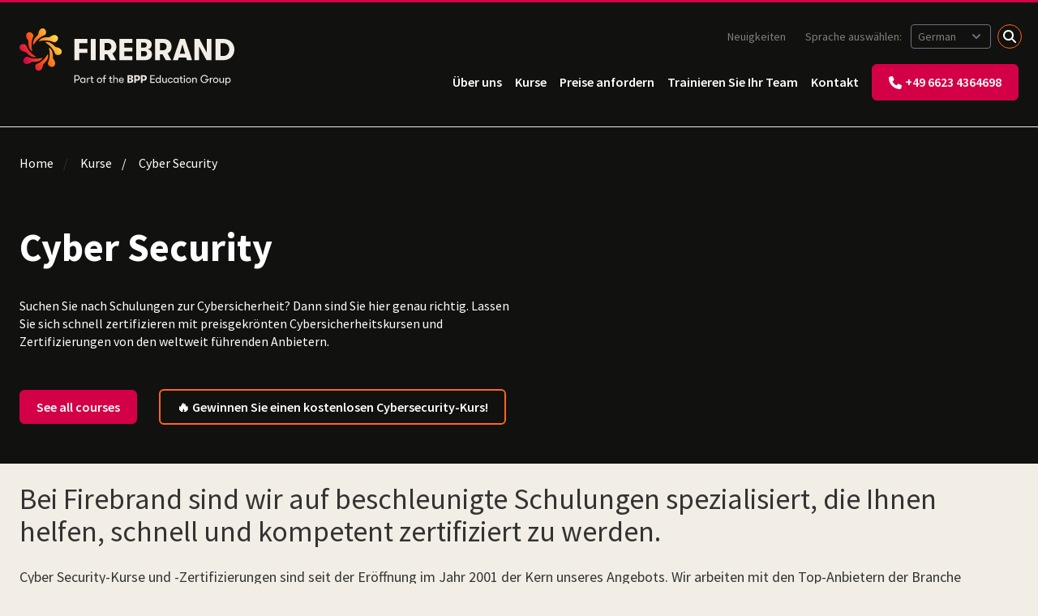

--- FILE ---
content_type: text/html; charset=utf-8
request_url: https://firebrand.training/ch/kurse/sicherheit
body_size: 33798
content:

<!DOCTYPE html>
<html lang="de-ch">
<head>
    <meta charset="UTF-8">
    <meta http-equiv="Content-Type" content="text/html; charset=utf-8">
    <meta name="viewport" content="width=device-width, initial-scale=1.0" />
    <meta http-equiv="X-UA-Compatible" content="IE=edge">
    <meta name="date" content="17.01.2026" />
    <link rel="preconnect" href="//widget.trustpilot.com" />
    <link rel="preconnect" href="//www.googletagmanager.com" />
    <link rel="preconnect" href="//fonts.googleapis.com" />
    <link rel="stylesheet" crossorigin="anonymous" href="https://kit.fontawesome.com/890e5e2f4c.css">

    <!-- Cookie preloads -->
    <link rel="preconnect" href="//consent.cookiefirst.com" />
    <link rel="dns-prefetch" href="//edge.cookiefirst.com" />
    <link rel="dns-prefetch" href="//api.cookiefirst.com" />
    <link rel="preload" as="script" href="//consent.cookiefirst.com/banner.no-autoblock.js" />

    
<script type="application/ld+json">
    {
        "@context": "https://schema.org",
        "@graph": [
            {
                "@type": "WebPage",
                "url": "https://firebrand.training/ch/kurse/cyber-security",
                "name": "Cyber Security",
                "publisher": {
                    "@type": "Organization",
                    "name": "Firebrand Training",
                    "url": "https://firebrand.training/"
                },
                "datePublished": "2024-06-18T13:21:54Z",
                "dateModified": "2025-09-24T15:14:17Z"
            },
            {
                "@type": "BreadcrumbList",
                "itemListElement": [{"@type":"ListItem","position":1,"item":"https://firebrand.training/ch/kurse","name":"Kurse"},{"@type":"ListItem","position":2,"item":"https://firebrand.training/ch","name":"Home"},{"@type":"ListItem","position":3,"item":"https://firebrand.training/ch","name":"Land"},{"@type":"ListItem","position":4,"item":"https://firebrand.training/","name":"Country Selection"}]
            }
        ]
    }
</script>

    
        <title>Beschleunigte Cyber Security | Vollst&#xE4;ndige Liste</title>
    <meta name="description" content="Erlangen Sie schnell Ihre Cybersicherheitszertifizierung, inklusive Pr&#xFC;fung: EC-Council, CREST, CompTIA, ISC2, ISACA und mehr. Buchen Sie jetzt. " />




        <link rel="canonical" href="https://firebrand.training/ch/kurse/cyber-security" />
        <link rel="alternate" hreflang="en-gb" href="https://firebrand.training/uk/courses/security" />
        <link rel="alternate" hreflang="en-at" href="https://firebrand.training/en-at/courses/security" />
        <link rel="alternate" hreflang="en-be" href="https://firebrand.training/en-be/courses/security" />
        <link rel="alternate" hreflang="en-dk" href="https://firebrand.training/en-dk/courses/security" />
        <link rel="alternate" hreflang="en-fi" href="https://firebrand.training/en-fi/courses/security" />
        <link rel="alternate" hreflang="en-de" href="https://firebrand.training/en-de/courses/security" />
        <link rel="alternate" hreflang="en-nl" href="https://firebrand.training/en-nl/courses/security" />
        <link rel="alternate" hreflang="en-se" href="https://firebrand.training/en-se/courses/security" />
        <link rel="alternate" hreflang="en-ch" href="https://firebrand.training/en-ch/courses/security" />
        <link rel="alternate" hreflang="en-ae" href="https://firebrand.training/ae/courses/security" />
        <link rel="alternate" hreflang="en-no" href="https://firebrand.training/en-no/courses/security" />
        <link rel="alternate" hreflang="en" href="https://firebrand.training/en/courses/security" />
        <link rel="alternate" hreflang="en-ie" href="https://firebrand.training/ie/courses/security" />
        <link rel="alternate" hreflang="de-at" href="https://firebrand.training/at/kurse/cyber-security" />
        <link rel="alternate" hreflang="de-de" href="https://firebrand.training/de/kurse/cyber-security" />
        <link rel="alternate" hreflang="de-ch" href="https://firebrand.training/ch/kurse/cyber-security" />
        <link rel="alternate" hreflang="nl-be" href="https://firebrand.training/be/cursus/security" />
        <link rel="alternate" hreflang="nl-nl" href="https://firebrand.training/nl/cursus/security" />
        <link rel="alternate" hreflang="sv-se" href="https://firebrand.training/se/kurser/firebrand-training-it-saekerhetskurser" />
        <link rel="alternate" hreflang="da-dk" href="https://firebrand.training/dk/kurser/security" />
        <link rel="alternate" hreflang="fi-fi" href="https://firebrand.training/fi/kurssit/security" />
        <link rel="alternate" hreflang="nb-no" href="https://firebrand.training/no/kurs/security" />



    
<script>
    window.dataLayer = window.dataLayer || [];
    function gtag() { dataLayer.push(arguments); }
    gtag('consent', 'default', {
        'ad_storage': 'denied',
        'ad_user_data': 'denied',
        'ad_personalization': 'denied',
        'analytics_storage': 'denied',
        'functionality_storage': 'denied',
        'security_storage': 'granted',
        'wait_for_update': 2000
    });
</script>

<script>
    (function (w, d, s, l, i) {
        w[l] = w[l] || []; w[l].push({
            'gtm.start':
                new Date().getTime(), event: 'gtm.js'
        }); var f = d.getElementsByTagName(s)[0],
            j = d.createElement(s), dl = l != 'dataLayer' ? '&l=' + l : ''; j.async = true; j.src =
                'https://www.googletagmanager.com/gtm.js?id=' + i + dl; f.parentNode.insertBefore(j, f);
    })(window, document, 'script', 'dataLayer', 'GTM-WTWXWLZ');</script>


    <script>
    !function () {
        var i = "analytics", analytics = window[i] = window[i] || []; if (!analytics.initialize) if (analytics.invoked) window.console && console.error && console.error("Segment snippet included twice."); else {
            analytics.invoked = !0; analytics.methods = ["trackSubmit", "trackClick", "trackLink", "trackForm", "pageview", "identify", "reset", "group", "track", "ready", "alias", "debug", "page", "screen", "once", "off", "on", "addSourceMiddleware", "addIntegrationMiddleware", "setAnonymousId", "addDestinationMiddleware", "register"]; analytics.factory = function (e) { return function () { if (window[i].initialized) return window[i][e].apply(window[i], arguments); var n = Array.prototype.slice.call(arguments); if (["track", "screen", "alias", "group", "page", "identify"].indexOf(e) > -1) { var c = document.querySelector("link[rel='canonical']"); n.push({ __t: "bpc", c: c && c.getAttribute("href") || void 0, p: location.pathname, u: location.href, s: location.search, t: document.title, r: document.referrer }) } n.unshift(e); analytics.push(n); return analytics } }; for (var n = 0; n < analytics.methods.length; n++) { var key = analytics.methods[n]; analytics[key] = analytics.factory(key) } analytics.load = function (key, n) { var t = document.createElement("script"); t.type = "text/javascript"; t.async = !0; t.setAttribute("data-global-segment-analytics-key", i); t.src = "https://cdn.segment.com/analytics.js/v1/" + key + "/analytics.min.js"; var r = document.getElementsByTagName("script")[0]; r.parentNode.insertBefore(t, r); analytics._loadOptions = n }; analytics._writeKey = "YOUR_WRITE_KEY";; analytics.SNIPPET_VERSION = "5.2.1";
            analytics.load("eavFRw53eRHBGzMYv4vEPsYwN6emiL9H");
            analytics.page("categoryPage", "Cyber Security", {"page_id":7669,"site_section":"commercial","site_country":"ch","site_language":"de"});
        }
    }();
</script>

    
    <link href="/sb/site-styles.css.v639042073121154300" rel="stylesheet" />
    

    

    <link rel="icon" type="image/x-icon" href="/favicon.ico">
</head>
<body data-country="ch" data-country-fbt="ch" data-culture="de">
            <!-- Google Tag Manager (noscript) -->
        <noscript>
            <iframe src="https://www.googletagmanager.com/ns.html?id=GTM-WTWXWLZ"
                    height="0" width="0" style="display: none; visibility: hidden"></iframe>
        </noscript>
        <!-- End Google Tag Manager (noscript) -->


    



<div id="content" class="main">


<header id="header" class="header background-colour-black firebrand-header">
    
        <div class="logo-wrapper">
            <a href="/ch" title="Zur&#xFC;ck zur Homepage">
                    <?xml version="1.0" encoding="UTF-8"?>
<svg id="Artwork" xmlns="http://www.w3.org/2000/svg" xmlns:xlink="http://www.w3.org/1999/xlink" viewbox="0 0 457.4 120.52" class="logo basic">
  <defs>
    <style>
      .cls-1 {
        fill: none;
      }

      .cls-2 {
        fill: url(#linear-gradient);
      }

      .cls-3 {
        clip-path: url(#clippath);
      }

      .cls-4 {
        fill: #f2eee6;
      }
    </style>
    <clippath id="clippath">
      <path class="cls-1" d="M18.91,31.67c.06,6.25,1.92,14.67,8.41,17.38-2.48-11.24-2.59-22.43,2.5-32.92-.26-5.79-9.48-12.04-14.42-4.97-3.3,4.75.47,11.17,2.91,14.36.71,1.2.64,3.52.59,6.16ZM17.12,54.02c4.47,4.38,11.74,9.02,18.24,6.35-9.71-6.2-17.68-14.02-21.52-25.05-4.27-3.91-15.22-1.81-13.69,6.66,1.01,5.7,8.21,7.58,12.2,8.1,1.36.34,2.94,2.04,4.77,3.95ZM49.04,62.68c-11.24,2.49-22.42,2.58-32.92-2.5-5.78.26-12.05,9.49-4.97,14.41,4.75,3.31,11.16-.47,14.35-2.91,1.21-.73,3.52-.64,6.16-.59,6.26-.05,14.69-1.91,17.38-8.4ZM60.37,54.64c-6.21,9.71-14.03,17.69-25.05,21.52-3.92,4.28-1.81,15.23,6.67,13.7,5.7-1.03,7.57-8.22,8.1-12.21.34-1.36,2.03-2.94,3.94-4.77,4.37-4.45,9.03-11.74,6.35-18.23ZM71.09,58.33c-.06-6.26-1.93-14.69-8.41-17.39,2.47,11.26,2.59,22.43-2.5,32.93.26,5.79,9.48,12.05,14.41,4.97,3.3-4.74-.46-11.16-2.91-14.37-.72-1.2-.64-3.51-.59-6.15ZM89.86,48.01c-1.01-5.7-8.21-7.57-12.2-8.09-1.37-.37-2.94-2.05-4.78-3.93-4.45-4.38-11.73-9.03-18.23-6.35,9.71,6.19,17.69,14.03,21.51,25.05,4.28,3.91,15.23,1.81,13.7-6.67ZM40.96,27.32c11.25-2.48,22.42-2.59,32.92,2.49,5.8-.26,12.06-9.48,4.97-14.39-4.74-3.31-11.16.44-14.34,2.9-1.22.72-3.53.64-6.16.59-6.26.06-14.69,1.92-17.39,8.41ZM29.64,35.36c6.2-9.7,14.03-17.69,25.05-21.52,3.91-4.28,1.81-15.23-6.67-13.7-5.7,1.02-7.57,8.21-8.09,12.21-.34,1.36-2.03,2.94-3.94,4.77-4.38,4.45-9.03,11.74-6.35,18.24Z"></path>
    </clippath>
    <lineargradient id="linear-gradient" x1="-8.24" y1="75.74" x2="98.24" y2="14.26" gradientunits="userSpaceOnUse">
      <stop offset=".15" stop-color="#d30047"></stop>
      <stop offset=".5" stop-color="#ff6717"></stop>
      <stop offset=".85" stop-color="#ffdb46"></stop>
    </lineargradient>
  </defs>
  <g>
    <path class="cls-4" d="M117,22.5h27.52v8.74h-17.1v12.15h17.1v8.55h-17.1v15.56h-10.42V22.5Z"></path>
    <path class="cls-4" d="M151.78,22.5h10.42v45h-10.42V22.5Z"></path>
    <path class="cls-4" d="M203.98,47.48c-1.5,2.55-3.56,4.47-6.17,5.75l7.91,14.27h-11.83l-7.07-12.47h-5.46v12.47h-10.42V22.5h19.16c3.09,0,5.85.7,8.29,2.09,2.44,1.39,4.36,3.32,5.75,5.79,1.39,2.46,2.09,5.26,2.09,8.39s-.75,6.16-2.25,8.71ZM181.35,46.54h7.14c2.1,0,3.83-.73,5.17-2.19,1.35-1.46,2.03-3.32,2.03-5.59s-.67-4.14-2.03-5.59c-1.35-1.46-3.08-2.19-5.17-2.19h-7.14v15.56Z"></path>
    <path class="cls-4" d="M212.72,22.5h27.52v8.36h-17.1v10.22h17.1v8.16h-17.1v9.9h17.1v8.36h-27.52V22.5Z"></path>
    <path class="cls-4" d="M279.48,47.67c1.74,1.87,2.6,4.32,2.6,7.36,0,3.86-1.29,6.9-3.86,9.13-2.57,2.23-6.09,3.34-10.54,3.34h-19.22V22.5h18.51c4.46,0,7.98,1.04,10.58,3.12,2.59,2.08,3.89,4.94,3.89,8.58,0,2.87-.77,5.17-2.31,6.91-1.54,1.74-3.64,2.86-6.3,3.38,2.7.26,4.92,1.32,6.65,3.18ZM258.88,30.02v10.93h5.79c1.97,0,3.52-.48,4.66-1.45,1.14-.96,1.7-2.3,1.7-4.02s-.56-3.05-1.67-4.02c-1.12-.96-2.68-1.45-4.69-1.45h-5.79ZM269.94,58.02c1.11-1.05,1.67-2.5,1.67-4.34,0-1.67-.57-3.01-1.7-4.02-1.14-1.01-2.65-1.51-4.53-1.51h-6.49v11.44h6.49c1.93,0,3.45-.52,4.56-1.58Z"></path>
    <path class="cls-4" d="M321.56,47.48c-1.5,2.55-3.56,4.47-6.17,5.75l7.91,14.27h-11.83l-7.07-12.47h-5.46v12.47h-10.42V22.5h19.16c3.09,0,5.85.7,8.29,2.09,2.44,1.39,4.36,3.32,5.75,5.79,1.39,2.46,2.09,5.26,2.09,8.39s-.75,6.16-2.25,8.71ZM298.93,46.54h7.14c2.1,0,3.83-.73,5.17-2.19,1.35-1.46,2.03-3.32,2.03-5.59s-.67-4.14-2.03-5.59c-1.35-1.46-3.08-2.19-5.17-2.19h-7.14v15.56Z"></path>
    <path class="cls-4" d="M354.92,62.04h-15.94l-1.54,5.46h-10.99l15.24-45h10.48l15.3,45h-10.99l-1.54-5.46ZM352.61,53.87l-5.66-19.99-5.66,19.99h11.31Z"></path>
    <path class="cls-4" d="M372.47,22.5h10.67l15.62,29.12v-29.12h9.96v45h-10.67l-15.62-29.12v29.12h-9.96V22.5Z"></path>
    <path class="cls-4" d="M417.47,22.5h16.97c4.67,0,8.74,1.02,12.21,3.05,3.47,2.04,6.13,4.76,7.97,8.16s2.76,7.17,2.76,11.28-.92,7.89-2.76,11.31-4.5,6.15-7.97,8.16c-3.47,2.01-7.54,3.02-12.21,3.02h-16.97V22.5ZM433.48,58.76c2.83,0,5.24-.63,7.23-1.9,1.99-1.26,3.48-2.95,4.47-5.05.99-2.1,1.48-4.37,1.48-6.81s-.49-4.71-1.48-6.81c-.99-2.1-2.47-3.78-4.47-5.05-1.99-1.26-4.4-1.9-7.23-1.9h-5.59v27.51h5.59Z"></path>
  </g>
  <path class="cls-4" d="M444.01,114.06c-1.07,0-1.94-.35-2.62-1.06-.68-.71-1.02-1.62-1.02-2.73s.34-2.05,1.02-2.76c.68-.71,1.55-1.07,2.62-1.07.68,0,1.29.16,1.83.49.54.32.96.78,1.26,1.37.3.59.45,1.24.45,1.97,0,1.11-.33,2.02-1,2.73-.67.71-1.51,1.06-2.55,1.06M444.4,104.63c-.86,0-1.65.2-2.36.59-.71.39-1.24.92-1.57,1.59v-1.9h-1.99v15.61h1.99v-6.81c.34.66.86,1.19,1.55,1.58.69.38,1.45.58,2.27.58,1.02,0,1.93-.24,2.73-.72.8-.48,1.43-1.14,1.88-1.99.45-.85.67-1.81.67-2.9s-.22-2.07-.65-2.93c-.43-.86-1.04-1.52-1.83-1.99-.79-.47-1.68-.71-2.69-.71M429.62,115.86c.85,0,1.59-.2,2.21-.6.63-.4,1.09-.94,1.38-1.62v1.95h2.02v-10.68h-2.02v5.84c0,.96-.25,1.76-.75,2.41-.5.65-1.26.97-2.28.97-1.73,0-2.6-1.03-2.6-3.1v-6.12h-2.01v6.58c0,1.42.37,2.51,1.1,3.26.73.75,1.72,1.12,2.95,1.12M417.76,114.06c-1.1,0-1.96-.36-2.61-1.08-.64-.72-.96-1.63-.96-2.72s.32-2.03.96-2.74c.64-.72,1.51-1.08,2.61-1.08s1.96.36,2.59,1.08c.63.72.95,1.63.95,2.74s-.32,2-.95,2.72c-.63.72-1.5,1.08-2.59,1.08M417.76,115.86c1.13,0,2.11-.25,2.94-.74.83-.49,1.48-1.17,1.93-2.03s.68-1.8.68-2.84-.22-2-.67-2.86c-.45-.86-1.09-1.53-1.94-2.03-.84-.49-1.83-.74-2.95-.74s-2.11.25-2.95.74c-.84.49-1.49,1.17-1.93,2.03-.45.86-.67,1.81-.67,2.86s.22,1.98.67,2.84c.45.86,1.09,1.53,1.93,2.03s1.83.74,2.95.74M405.28,115.59h2.01v-4.66c0-1.27.27-2.3.8-3.1.53-.8,1.3-1.2,2.3-1.2.43,0,.77.02,1,.07v-1.85c-.23-.06-.56-.09-.97-.09-.73,0-1.38.22-1.96.66-.58.44-.97,1.09-1.17,1.93v-2.43h-2.01v10.68ZM403.28,107.71h-7.92v1.9h3.94c-.29,1.44-.91,2.54-1.84,3.3-.94.76-2.16,1.15-3.67,1.15-1.25,0-2.34-.28-3.27-.86-.93-.57-1.64-1.35-2.13-2.34-.49-.99-.73-2.09-.72-3.29-.02-1.25.21-2.38.68-3.39.47-1.01,1.17-1.81,2.11-2.4.93-.59,2.07-.88,3.42-.88,1.22,0,2.25.29,3.08.86.83.57,1.37,1.32,1.6,2.25h2.32c-.14-.94-.52-1.8-1.16-2.56-.63-.76-1.46-1.36-2.47-1.8-1.01-.43-2.13-.65-3.37-.65-1.78,0-3.3.39-4.56,1.17-1.27.78-2.22,1.83-2.87,3.14-.65,1.31-.97,2.75-.97,4.31s.34,2.97,1.01,4.24c.67,1.27,1.64,2.27,2.89,3,1.26.73,2.73,1.1,4.41,1.1,2.13,0,3.86-.57,5.19-1.7,1.33-1.13,2.17-2.68,2.53-4.64h1.78v-1.9ZM367.87,115.59h2.01v-5.65c0-1.1.26-1.97.78-2.61.52-.64,1.26-.96,2.24-.96s1.62.29,2.05.86c.42.57.64,1.46.64,2.66v5.7h1.99v-6.58c0-1.44-.34-2.52-1.01-3.27-.67-.74-1.66-1.11-2.95-1.11-.91,0-1.69.2-2.33.6-.64.4-1.11.95-1.4,1.64v-1.97h-2.01v10.68ZM359.94,114.06c-1.1,0-1.96-.36-2.61-1.08-.64-.72-.96-1.63-.96-2.72s.32-2.03.96-2.74c.64-.72,1.51-1.08,2.61-1.08s1.96.36,2.6,1.08c.63.72.95,1.63.95,2.74s-.32,2-.95,2.72c-.63.72-1.5,1.08-2.6,1.08M359.94,115.86c1.13,0,2.11-.25,2.94-.74.83-.49,1.48-1.17,1.93-2.03.46-.86.68-1.8.68-2.84s-.22-2-.67-2.86c-.45-.86-1.09-1.53-1.93-2.03-.84-.49-1.83-.74-2.95-.74s-2.11.25-2.95.74c-.84.49-1.49,1.17-1.93,2.03-.45.86-.67,1.81-.67,2.86s.22,1.98.67,2.84c.45.86,1.09,1.53,1.93,2.03.84.49,1.83.74,2.95.74M350.01,115.59h1.99v-10.68h-1.99v10.68ZM351,103.08c.46,0,.85-.15,1.16-.46.31-.31.46-.7.46-1.16s-.15-.85-.46-1.17c-.31-.32-.7-.47-1.16-.47s-.85.16-1.16.47c-.31.32-.46.71-.46,1.17s.16.85.46,1.16c.31.31.7.46,1.16.46M346.46,113.92c-.59,0-1.02-.15-1.3-.45-.28-.3-.42-.92-.42-1.86v-5h2.69v-1.69h-2.69v-3.38h-2.01v3.38h-1.92v1.69h1.92v5.44c0,1.51.32,2.51.95,2.98.63.47,1.41.71,2.32.71.74,0,1.34-.06,1.81-.16v-1.78c-.18.05-.4.08-.65.1-.25.02-.48.03-.69.03M333.24,114.06c-1.08,0-1.95-.35-2.59-1.06-.65-.71-.97-1.62-.97-2.73s.32-2.03.97-2.74c.65-.72,1.51-1.08,2.59-1.08s2.01.37,2.65,1.1c.64.73.96,1.64.96,2.72s-.32,1.99-.96,2.71c-.64.73-1.53,1.09-2.65,1.09M332.96,115.86c.8,0,1.55-.2,2.25-.59.69-.39,1.21-.91,1.55-1.56v1.88h1.99v-10.68h-1.99v1.9c-.34-.66-.84-1.19-1.51-1.59-.66-.39-1.41-.59-2.25-.59-1.08,0-2.02.25-2.83.74-.8.49-1.42,1.17-1.85,2.03-.43.86-.65,1.81-.65,2.86s.2,2.02.61,2.87c.41.85,1.01,1.52,1.82,2,.8.49,1.75.73,2.85.73M321.26,115.86c1.42,0,2.58-.35,3.46-1.05.89-.7,1.39-1.65,1.52-2.84h-2.01c-.14.68-.46,1.2-.97,1.55s-1.18.53-2.02.53c-1.02,0-1.82-.34-2.41-1.02-.59-.68-.88-1.61-.88-2.78s.29-2.12.88-2.79c.59-.67,1.39-1.01,2.41-1.01.85,0,1.53.18,2.03.54.5.36.82.9.96,1.61h2.01c-.12-1.21-.63-2.17-1.52-2.88-.89-.72-2.04-1.08-3.46-1.08-1.08,0-2.02.24-2.81.71s-1.41,1.13-1.84,1.98c-.43.85-.65,1.82-.65,2.92s.22,2.07.65,2.92c.43.85,1.05,1.51,1.84,1.98.8.47,1.73.71,2.81.71M307.96,115.86c.85,0,1.59-.2,2.21-.6.63-.4,1.08-.94,1.38-1.62v1.95h2.01v-10.68h-2.01v5.84c0,.96-.25,1.76-.75,2.41-.5.65-1.26.97-2.28.97-1.73,0-2.59-1.03-2.59-3.1v-6.12h-2.02v6.58c0,1.42.37,2.51,1.1,3.26.73.75,1.72,1.12,2.95,1.12M295.27,114.06c-1.08,0-1.95-.35-2.59-1.06-.65-.71-.97-1.62-.97-2.73s.32-2.03.97-2.74c.65-.72,1.51-1.08,2.59-1.08s2.01.37,2.65,1.1c.64.73.96,1.64.96,2.72s-.32,1.99-.96,2.71c-.64.73-1.53,1.09-2.65,1.09M298.79,99.37v7.44c-.34-.66-.84-1.19-1.51-1.59-.66-.39-1.41-.59-2.25-.59-1.08,0-2.02.25-2.83.74-.8.49-1.42,1.17-1.85,2.03-.43.86-.65,1.81-.65,2.86s.21,2.02.62,2.87c.41.85,1.01,1.52,1.82,2,.8.49,1.75.73,2.85.73.8,0,1.55-.2,2.25-.59.69-.39,1.21-.91,1.55-1.56v1.88h1.99v-16.21h-1.99ZM278.45,115.59h9.22v-1.9h-7.11v-5.21h7.11v-1.9h-7.11v-5.31h7.11v-1.9h-9.22v16.21ZM264.62,108.03h-2.57v-5.61h2.57c.76,0,1.38.26,1.86.79.49.53.73,1.2.73,2.02s-.24,1.49-.73,2.01c-.49.53-1.11.79-1.86.79M265.2,99.37h-6.9v16.21h3.75v-4.49h3.15c1.11,0,2.11-.25,2.99-.75.88-.5,1.57-1.2,2.07-2.1.5-.9.75-1.9.75-3.01s-.25-2.14-.75-3.02c-.5-.89-1.19-1.58-2.07-2.09-.88-.5-1.88-.75-2.99-.75M250.38,108.03h-2.57v-5.61h2.57c.76,0,1.38.26,1.86.79.49.53.73,1.2.73,2.02s-.24,1.49-.73,2.01c-.49.53-1.11.79-1.86.79M250.96,99.37h-6.9v16.21h3.75v-4.49h3.15c1.11,0,2.11-.25,2.99-.75.88-.5,1.57-1.2,2.07-2.1.5-.9.75-1.9.75-3.01s-.25-2.14-.75-3.02c-.5-.89-1.19-1.58-2.07-2.09-.88-.5-1.88-.75-2.99-.75M235.95,112.74h-2.34v-4.12h2.34c.68,0,1.22.18,1.63.54.41.36.62.85.62,1.45,0,.67-.2,1.19-.6,1.56-.4.38-.95.57-1.65.57M235.69,102.08c.72,0,1.29.17,1.69.52.4.35.6.83.6,1.45s-.2,1.1-.61,1.45-.97.52-1.68.52h-2.09v-3.94h2.09ZM238.63,107.29c.96-.19,1.71-.59,2.27-1.22.56-.63.83-1.46.83-2.49,0-1.31-.47-2.34-1.4-3.09-.93-.75-2.2-1.12-3.81-1.12h-6.67v16.21h6.93c1.61,0,2.87-.4,3.8-1.2.93-.8,1.39-1.9,1.39-3.29,0-1.1-.31-1.98-.94-2.65-.62-.67-1.42-1.06-2.4-1.15M213.69,109.29c.05-.91.36-1.65.94-2.2.58-.56,1.35-.83,2.3-.83s1.73.27,2.28.81c.55.54.82,1.28.82,2.22h-6.35ZM222,109.66c0-.97-.21-1.84-.64-2.6-.42-.76-1.02-1.36-1.78-1.78-.77-.42-1.64-.64-2.63-.64-1.05,0-1.97.23-2.77.7-.8.46-1.41,1.12-1.84,1.97-.43.85-.65,1.83-.65,2.94,0,1.73.48,3.1,1.45,4.11.96,1.01,2.27,1.52,3.9,1.52,1.25,0,2.32-.31,3.22-.93.9-.62,1.44-1.42,1.62-2.41h-2.02c-.22.51-.56.9-1.04,1.17-.48.27-1.07.41-1.78.41-1.02,0-1.83-.29-2.43-.87-.6-.58-.91-1.38-.93-2.4h8.27c.03-.32.05-.72.05-1.18M205.44,104.63c-.91,0-1.69.2-2.33.6-.64.4-1.11.95-1.4,1.64v-7.5h-2.01v16.21h2.01v-5.65c0-1.1.26-1.97.78-2.61.52-.64,1.26-.96,2.24-.96s1.63.29,2.05.86c.42.57.64,1.46.64,2.66v5.7h2.01v-6.58c0-1.44-.34-2.52-1.01-3.27s-1.66-1.11-2.98-1.11M196.13,113.92c-.59,0-1.02-.15-1.3-.45-.28-.3-.42-.92-.42-1.86v-5h2.69v-1.69h-2.69v-3.38h-2.01v3.38h-1.92v1.69h1.92v5.44c0,1.51.32,2.51.95,2.98.63.47,1.41.71,2.32.71.74,0,1.34-.06,1.81-.16v-1.78c-.19.05-.4.08-.65.1-.25.02-.48.03-.69.03M183.06,101.04c.34,0,.71.05,1.11.16v-1.71c-.43-.17-.97-.25-1.62-.25-.85,0-1.63.27-2.34.81-.71.54-1.07,1.54-1.07,3.01v1.85h-2.27v1.69h2.27v8.99h2.02v-8.99h3.01v-1.69h-3.01v-1.9c0-.8.18-1.33.53-1.59.36-.26.81-.38,1.37-.38M170.44,114.06c-1.1,0-1.96-.36-2.61-1.08-.64-.72-.96-1.63-.96-2.72s.32-2.03.96-2.74c.64-.72,1.51-1.08,2.61-1.08s1.96.36,2.59,1.08c.63.72.95,1.63.95,2.74s-.32,2-.95,2.72c-.63.72-1.5,1.08-2.59,1.08M170.44,115.86c1.13,0,2.11-.25,2.94-.74.83-.49,1.48-1.17,1.93-2.03.46-.86.68-1.8.68-2.84s-.22-2-.67-2.86c-.45-.86-1.09-1.53-1.93-2.03-.84-.49-1.83-.74-2.95-.74s-2.11.25-2.95.74c-.84.49-1.49,1.17-1.93,2.03-.45.86-.67,1.81-.67,2.86s.22,1.98.67,2.84c.45.86,1.09,1.53,1.93,2.03s1.83.74,2.95.74M156.56,113.92c-.59,0-1.02-.15-1.3-.45s-.42-.92-.42-1.86v-5h2.69v-1.69h-2.69v-3.38h-2.02v3.38h-1.92v1.69h1.92v5.44c0,1.51.32,2.51.95,2.98.63.47,1.41.71,2.32.71.74,0,1.34-.06,1.81-.16v-1.78c-.19.05-.4.08-.65.1-.25.02-.48.03-.7.03M143.55,115.59h2.02v-4.66c0-1.27.27-2.3.8-3.1.53-.8,1.3-1.2,2.3-1.2.43,0,.76.02,1,.07v-1.85c-.23-.06-.56-.09-.97-.09-.73,0-1.38.22-1.96.66-.58.44-.97,1.09-1.17,1.93v-2.43h-2.02v10.68ZM134.79,114.06c-1.08,0-1.95-.35-2.59-1.06-.65-.71-.97-1.62-.97-2.73s.32-2.03.97-2.74c.65-.72,1.51-1.08,2.59-1.08s2.01.37,2.65,1.1c.64.73.96,1.64.96,2.72s-.32,1.99-.96,2.71c-.64.73-1.52,1.09-2.65,1.09M134.51,115.86c.8,0,1.55-.2,2.25-.59.7-.39,1.21-.91,1.55-1.56v1.88h1.99v-10.68h-1.99v1.9c-.34-.66-.84-1.19-1.51-1.59-.67-.39-1.41-.59-2.25-.59-1.08,0-2.02.25-2.83.74-.8.49-1.42,1.17-1.85,2.03-.43.86-.65,1.81-.65,2.86s.2,2.02.61,2.87c.41.85,1.01,1.52,1.82,2,.8.49,1.75.73,2.85.73M122.7,108.66h-3.59v-7.39h3.59c.65,0,1.23.16,1.76.47.52.32.94.76,1.24,1.32.3.56.45,1.2.45,1.91s-.15,1.32-.45,1.89-.72,1-1.24,1.32c-.53.32-1.11.47-1.76.47M122.81,99.37h-5.81v16.21h2.11v-5.03h3.71c1.05,0,1.99-.24,2.81-.72.83-.48,1.47-1.14,1.93-1.99.46-.85.7-1.81.7-2.87s-.23-2.05-.7-2.89c-.46-.85-1.11-1.51-1.93-1.99-.83-.48-1.76-.72-2.81-.72"></path>
  <g class="cls-3">
    <rect class="cls-2" y="0" width="90" height="90"></rect>
  </g>
</svg>
            </a>
            <div class="mobile-quick-nav mobile-only">
                <a href="tel:&#x2B;49 6623 4364698" title="Rufen Sie uns unter &#x2B;49 6623 4364698 an" class="btn has-icon icon-only">
                    <span class="icon icon-before icon-phone mobile-only">
                        <svg id="uuid-e31ae251-f17e-459e-acae-c63b131c04e6" xmlns="http://www.w3.org/2000/svg" viewBox="0 0 512 512">
                            <path d="M164.9,24.6C157.2,6,136.9-3.9,117.5,1.4L29.5,25.4C12.1,30.2,0,46,0,64c0,247.4,200.6,448,448,448,18,0,33.8-12.1,38.6-29.5l24-88c5.3-19.4-4.6-39.7-23.2-47.4l-96-40c-16.3-6.8-35.2-2.1-46.3,11.6l-40.4,49.3c-70.4-33.3-127.4-90.3-160.7-160.7l49.3-40.3c13.7-11.2,18.4-30,11.6-46.3L164.9,24.7v-.1Z"/>
                        </svg>
                    </span>
                </a>
                <a class="hamburger hamburger--collapse mobile-only" id="mobile-menu-button">
                    <span class="hamburger-box">
                        <span class="hamburger-inner"></span>
                    </span>
                </a>
            </div>
        </div>
    

    <nav class="navigation-wrapper">
        
            
<ul class="nav-list primary" role="navigation" aria-label="Main">


<li class="nav-item has-sub-nav">
        <a class="nav-link" href="/ch/wer-ist-firebrand" title="&#xDC;ber uns">&#xDC;ber uns</a>
        <button class="sub-nav-toggle">&nbsp;</button>
        <div class="nav-item-dropdown">
            <div class="nav-item-dropdown-inner">
                <div class="sub-nav-intro">
                    <span class="sub-nav-intro-title not-mobile">&#xDC;ber uns</span>
                    <p class="sub-nav-intro-text">Alles, was Sie über das Training mit Firebrand wissen müssen</p>
                    
                </div>
                <ul class="sub-nav-list">
                        <li class="nav-item">
        <a class="nav-link" href="/ch/wer-ist-firebrand" title="Wer ist Firebrand">Wer ist Firebrand</a>
                        </li>
                        <li class="nav-item">
        <a class="nav-link" href="/ch/auszeichnungen" title="Auszeichnung der Branche">Auszeichnungen</a>
                        </li>
                        <li class="nav-item">
        <a class="nav-link" href="/ch/standorte" title="Trainingsorte">Trainingsorte</a>
                        </li>
                        <li class="nav-item">
        <a class="nav-link" href="/ch/stories" title="Bewertungen und Erfahrungsberichte">Bewertungen und Erfahrungsberichte</a>
                        </li>
                        <li class="nav-item">
        <a class="nav-link" href="/ch/partners" title="Unsere Trainingspartner">Unsere Trainingspartner</a>
                        </li>
                        <li class="nav-item">
        <a class="nav-link" href="/ch/wer-ist-firebrand/faq" title="FAQ">FAQ</a>
                        </li>
                        <li class="nav-item">
        <a class="nav-link" href="/ch/wer-ist-firebrand/fallstudien" title="Beispiele aus der Praxis">Beispiele aus der Praxis</a>
                        </li>
                        <li class="nav-item">
        <a class="nav-link" href="/ch/wer-ist-firebrand/unser-team" title="Unser Team">Unser Team</a>
                        </li>
                        <li class="nav-item">
        <a class="nav-link" href="/ch/wer-ist-firebrand/schulungs-optionen" title="Study Mode Options">Study Mode Options</a>
                        </li>
                        <li class="nav-item">
        <a class="nav-link" href="/ch/wer-ist-firebrand/soziale-verantwortung" title="Soziale Verantwortung">Soziale Verantwortung</a>
                        </li>
                        <li class="nav-item">
        <a class="nav-link" href="/ch/wer-ist-firebrand/trainieren-sie-ihr-team" title="Trainieren Sie Ihr Team">Trainieren Sie Ihr Team</a>
                        </li>
                        <li class="nav-item">
        <a class="nav-link" href="/ch/wer-ist-firebrand/geschichte" title="Die Geschichte von Firebrand ">Die Geschichte von Firebrand </a>
                        </li>
                        <li class="nav-item">
        <a class="nav-link" href="/ch/wer-ist-firebrand/agb" title="AGB">AGB</a>
                        </li>
                        <li class="nav-item">
        <a class="nav-link" href="/ch/wer-ist-firebrand/aeb" title="AEB">AEB</a>
                        </li>
                </ul>
            </div>
        </div>
</li>

<li class="nav-item has-sub-nav">
        <a class="nav-link" href="/ch/kurse" title="Kurse">Kurse</a>
        <button class="sub-nav-toggle">&nbsp;</button>
        <div class="nav-item-dropdown">
            <div class="nav-item-dropdown-inner">
                <div class="sub-nav-intro">
                    <span class="sub-nav-intro-title not-mobile">Sehen Sie sich unsere Kurse an</span>
                    <p class="sub-nav-intro-text">Welches ist das Richtige für Sie?</p>
                    <a href="/ch/kurse" title="Alle Kurse ansehen" class="btn">Alle Kurse ansehen</a>
                </div>
                <ul class="sub-nav-list">
                        <li class="nav-item">
        <a class="nav-link" href="/ch/kurse/ki-zertifizierungen" title="K&#xFC;nstliche Intelligenz (KI)">K&#xFC;nstliche Intelligenz (KI)</a>
                        </li>
                        <li class="nav-item">
        <a class="nav-link" href="/ch/kurse/cyber-security" title="Cybersicherheit">Cybersicherheit</a>
                        </li>
                        <li class="nav-item">
        <a class="nav-link" href="/ch/kurse/cloud-computing-zertifizierungen" title="Cloud-Computing">Cloud-Computing</a>
                        </li>
                        <li class="nav-item">
        <a class="nav-link" href="/ch/kurse/data-protection" title="Datenschutz">Datenschutz</a>
                        </li>
                        <li class="nav-item">
        <a class="nav-link" href="/ch/kurse/projektmanagement" title="Projekt- und Prozessmanagement">Projekt- und Prozessmanagement</a>
                        </li>
                        <li class="nav-item">
        <a class="nav-link" href="/ch/kurse" title="Alle Kurse ansehen">Alle Kurse ansehen</a>
                        </li>
                </ul>
            </div>
        </div>
</li>

<li class="nav-item">
        <a class="nav-link" href="/ch/kurs-buchen" title="Preise anfordern">Preise anfordern</a>
</li>

<li class="nav-item has-sub-nav">
        <a class="nav-link" href="/ch/trainieren-sie-ihr-team" title="Trainieren Sie Ihr Team">Trainieren Sie Ihr Team</a>
        <button class="sub-nav-toggle">&nbsp;</button>
        <div class="nav-item-dropdown">
            <div class="nav-item-dropdown-inner">
                <div class="sub-nav-intro">
                    <span class="sub-nav-intro-title not-mobile">Der schnellste Weg Ihres Teams zu lernen</span>
                    
                    <a href="/ch/trainieren-sie-ihr-team" title="Alle M&#xF6;glichkeiten anzeigen" class="btn">Alle M&#xF6;glichkeiten anzeigen</a>
                </div>
                <ul class="sub-nav-list">
                        <li class="nav-item">
        <a class="nav-link" href="/ch/trainieren-sie-ihr-team/trainingspass" title="Trainingspass">Trainingspass</a>
                        </li>
                        <li class="nav-item">
        <a class="nav-link" href="/ch/trainieren-sie-ihr-team/inhouse-schulungen" title="Inhouse-Schulungen">Inhouse-Schulungen</a>
                        </li>
                        <li class="nav-item">
        <a class="nav-link" href="/ch/trainieren-sie-ihr-team/loesungen-fuer-unternehmen" title="L&#xF6;sungen f&#xFC;r Unternhemen">L&#xF6;sungen f&#xFC;r Unternhemen</a>
                        </li>
                </ul>
            </div>
        </div>
</li>

<li class="nav-item has-sub-nav">
        <a class="nav-link" href="/ch/kontakt" title="Kontakt">Kontakt</a>
        <button class="sub-nav-toggle">&nbsp;</button>
        <div class="nav-item-dropdown">
            <div class="nav-item-dropdown-inner">
                <div class="sub-nav-intro">
                    
                    
                    
                </div>
                <ul class="sub-nav-list">
                        <li class="nav-item">
        <a class="nav-link" href="/ch/kontakt/impressum" title="Impressum">Impressum</a>
                        </li>
                        <li class="nav-item">
        <a class="nav-link" href="/ch/kontakt" title="Kontakt">Kontakt</a>
                        </li>
                        <li class="nav-item">
        <a class="nav-link" href="/ch/feedback" title="Kurs Feedback">Kurs Feedback</a>
                        </li>
                        <li class="nav-item">
        <a class="nav-link" href="/ch/wer-ist-firebrand/agb" title="AGB">AGB</a>
                        </li>
                </ul>
            </div>
        </div>
</li>    <li class="nav-item not-mobile" id="mobileNumber">
        <a href="tel:&#x2B;49 6623 4364698" title="Rufen Sie uns unter &#x2B;49 6623 4364698 an" class="btn has-icon header-icon-phone">
            <span class="icon icon-before icon-phone">
                <svg id="uuid-e31ae251-f17e-459e-acae-c63b131c04e6" xmlns="http://www.w3.org/2000/svg" viewBox="0 0 512 512"><path d="M164.9,24.6C157.2,6,136.9-3.9,117.5,1.4L29.5,25.4C12.1,30.2,0,46,0,64c0,247.4,200.6,448,448,448,18,0,33.8-12.1,38.6-29.5l24-88c5.3-19.4-4.6-39.7-23.2-47.4l-96-40c-16.3-6.8-35.2-2.1-46.3,11.6l-40.4,49.3c-70.4-33.3-127.4-90.3-160.7-160.7l49.3-40.3c13.7-11.2,18.4-30,11.6-46.3L164.9,24.7v-.1Z"/></svg>
            </span>&#x2B;49 6623 4364698
        </a>
    </li>
</ul>
        

        


<ul class="nav-list secondary" role="navigation" aria-label="Secondary">
        <li class="nav-item">
            <a href="/ch/blog" title="Gelangen Sie zu Neuigkeiten" class="nav-link">Neuigkeiten</a>
        </li>



    <li class="nav-item">
        <label class="text-greyscale-50 language-selector-text mr-2 inline lg:hidden xl:inline" for="language-select-header">Sprache ausw&#xE4;hlen: </label>
            <select class="text-greyscale-50 pl-2 rounded bg-greyscale-black language-selector language-selector-text !ring-transparent" id="language-select-header" aria-label='Sprache ausw&#xE4;hlen: German' size="1">
                <option selected="selected" data-url="/ch/kurse/cyber-security">German</option>
                <option data-url="/en-ch/courses/security">English</option>
                <option>&ndash;&ndash;&ndash; &ndash;&ndash;&ndash; &ndash;&ndash;&ndash;</option>
                <option data-url="/">Land &#xE4;ndern</option>
        </select>
        </li>

    <li class="nav-item search">
        <div id="search-wrapper" class="search-wrapper">
            <form action="/ch/suchen" type="GET" role="search">
                <input id="search-input" type="text" class="search-input" placeholder="Suche nach" name="q" value=""/>
                <input id="search-button" type="submit" value="Search" class="search-btn"/>
            </form>
        </div>
        <button id="search-close" class="overlay" title="Suche">Search</button>
    </li>
</ul>
    </nav>
</header>


        
            
        
    




<div class="row breadcrumbs-title tiny-bottom-gutter half-top-gutter !px-0 background-colour bg-greyscale-black text-white">
    
        <ul class="breadcrumb-list" aria-label="Breadcrumb">
            <li class="breadcrumb-item">

                <a href="/ch" title="Gelangen Sie zu Home" class="breadcrumb-link text-white">Home</a>
            </li>
            <li class="breadcrumb-item">

                <a href="/ch/kurse" title="Gelangen Sie zu Kurse" class="breadcrumb-link text-white">Kurse</a>
            </li>
            <li class="breadcrumb-item text-white" aria-current="page">
                Cyber Security
            </li>
</ul>
    
</div>

<div class="row flex flex-row justify-between hero-banner image-banner columns background-colour-black md:!py-12 !px-0">

    <div class="content invert-text lg:w-1/2">

        <h1 class="title font-[650]">Cyber Security</h1>

        <p>Suchen Sie nach Schulungen zur Cybersicherheit? Dann sind Sie hier genau richtig. Lassen Sie sich schnell zertifizieren mit preisgekrönten Cybersicherheitskursen und Zertifizierungen von den weltweit führenden Anbietern.</p>

        <div class="ctas !pt-12">
            
<a class="btn primary " href="#see-all-courses">
    See all courses
    
</a>
            
<a class="btn secondary " href="/ch/mitmachen-gewinnen" title="Mitmachen &amp; Gewinnen">
    &#x1F525; Gewinnen Sie einen kostenlosen Cybersecurity-Kurs!
    
</a>
        </div>

    </div>

    <div class="image">



    </div>
</div>
<div class="categoryListContainer">
    <div class="categoryPageContent w-full mt-6 mb-6">
        
<div class="umb-block-list">

<div class="wysiwyg">
    <h2>Bei Firebrand sind wir auf beschleunigte Schulungen spezialisiert, die Ihnen helfen, schnell und kompetent zertifiziert zu werden.</h2>
<p>Cyber Security-Kurse und -Zertifizierungen sind seit der Eröffnung im Jahr 2001 der Kern unseres Angebots. Wir arbeiten mit den Top-Anbietern der Branche zusammen und sind der offizielle Anbieter von Cyber-Crime-Schulungen für britische Polizeibeamte und Mitarbeiter.</p>
<p>Könnte eine unserer Zertifizierungen das Richtige für Sie oder Ihr Team sein?</p>
</div>
<div class="wysiwyg">
    <h2>Cyber Security Kurse und KI</h2><p>Cybersicherheit ist entscheidend für den Schutz der sensiblen Daten und IT-Systeme Ihres Unternehmens. Ein Verlust kritischer Informationen oder des Zugangs wirkt sich nicht nur direkt auf Ihre Wettbewerbsfähigkeit und Ihren Cashflow aus, sondern kann auch Ihrem Ruf schaden. Ein Ruf, den Sie sich über Jahre hinweg sorgfältig erarbeitet haben, kann innerhalb weniger Stunden durch eine Sicherheitsverletzung zerstört werden!</p><p><strong>Angetrieben durch das Aufkommen von KI nehmen die Häufigkeit und Schwere von Cyberangriffen zu, insbesondere bei kleineren Unternehmen.</strong> Mehr denn je kann ein Mangel an Investitionen in Cybersicherheit Ihre Computersysteme gefährden.</p><h2>Warum einen Cyber Security Kurs bei Firebrand Training machen?</h2><p>Bei Firebrand bieten wir einige der bekanntesten und angesehensten Cybersicherheitszertifizierungen der Welt an, von Anbietern wie <a href="/uk/courses/ec-council">EC-Council,</a> <a href="/uk/courses/isaca">ISACA,</a> <a href="/uk/courses/isc2">ISC2,</a> <a href="/uk/courses/microsoft">Microsoft,</a> <a href="/uk/courses/amazon-aws">Amazon AWS</a> und mehr.</p><p>Wir sind ein preisgekrönter, autorisierter Schulungspartner von <a href="/uk/awards">Top-IT-Anbietern</a> . Wir decken die gesamte Cyber Security-Reise ab, von der Beherrschung der Grundlagen der Cybersicherheit über die Spezialisierung bis hin zur Bestätigung Ihrer ultimativen Cybersicherheitsexpertise als Solutions Architect oder CISO – und können Sie bei jedem Schritt beraten.</p><p>Warum solltest du woanders trainieren?</p><h2>Welche Cyber Security Kurse können Sie bei uns belegen?</h2><p>Wir bieten zwei Arten von Cyber Security-Kursen an:</p><ul>
<li><strong>Kurse zur Abwehr von Systemen und Netzwerken und zum Umgang mit Angriffen,</strong> wie z.B. <a href="/uk/courses/comptia/security-plus">CompTIA Security+,</a> <a href="/uk/courses/ec-council/ceh-certified-ethical-hacker-certification">EC Council Certified Ethical Hacker (CEH)</a> und <a href="/uk/courses/microsoft/role-based/cybersecurity-architect-certification">Microsoft Cybersecurity Architect (SC-100)</a></li>
<li><strong>Informationssicherheitskurse </strong>zu Datenschutz, Governance, Risiko und Compliance sowie zur Sicherheit von Informationsressourcen, wie z. B. <a href="/uk/courses/isc2/cissp-certification">ISC2 Certified Information Systems Security Professional (CISSP),</a> <a href="/uk/courses/isaca/cisa-certification">ISACA Certified Information Systems Auditor® (CISA®),</a> <a href="/uk/courses/bcs/cismp-certification">BCS Certificate in Information Security Management Principles (CISMP)</a> und <a href="/uk/courses/iso/27001-foundation-certification">ISO 27001</a></li>
</ul>
</div>
<div class="wysiwyg">
    <h2>Alle Firebrand Cyber Security Kurse beinhalten</h2>
<ul>
<li>Offizielle Kursunterlagen, Labore und Übungsprüfungen</li>
<li>Offizielle Cyber Security-Zertifizierungsprüfungen im Kurspreis enthalten</li>
<li>Für Kurse, Unterkünfte, Mahlzeiten und Snacks</li>
</ul>
<p>Sie können <a href="/ch/wer-ist-firebrand/schulungs-optionen" title="Schulungs Optionen">in unseren ablenkungsfreien Schulungszentren oder online durch Live-Trainerschulungen lernen.</a><br><br><strong>Details zu unseren ISC2 CISSP und CCSP Kursen finden Sie hier:&nbsp;</strong></p>
<ul>
<li><a href="/ch/kurse/isc2/cissp-zertifizierung" title="ISC2 Certified Information Systems Security Professional® (CISSP®)">ISC2-zertifizierter Experte® für Informationssystemsicherheit (CISSP®)</a></li>
<li><a href="/ch/kurse/isc2/ccsp-zertifizierung" title="ISC2 Certified Cloud Security Professional® (CCSP®)">ISC2-zertifizierter Cloud Security Professional® (CCSP®)</a></li>
</ul>
<h2><a id="see-all-courses"></a>Zu unseren beliebtesten Kursen gehören:</h2>
</div></div>

    </div>      

    <div id="gridListItems" class="flex flex-col gap-4 mt-4 mb-6">
            <div class="flex flex-col md:flex-row justify-between bg-white w-full rounded-lg p-6">
                <div class="flex flex-col md:flex-row">
                    <div>
                            <i class="fa-solid fa-fire firebrand-red-color mr-4"></i>

                        <a class="no-underline font-bold text-greyscale-79 text-lg" href="/ch/kurse/microsoft/security/certified-cybersecurity-architect-expert-zertifizierung">Microsoft Certified: Cybersecurity Architect Expert | Exam SC-100 &amp; SC-200</a>
                    </div>

                        <span><i class="fa-light fa-hourglass md:ml-2 mr-2 mt-1"></i>6 Tage</span>
                </div>
                <div class="gridListItemListRight">
                    <a href="/ch/kurs-buchen?q=mscae" class="no-underline text-accent">
                        <span class="mr-4 text-accent font-bold text-lg">Preise</span>
                        <i class="brand-chevron fa-thin fa-chevron-right text-accent"></i>
                    </a>
                </div>
            </div>
            <div class="flex flex-col md:flex-row justify-between bg-white w-full rounded-lg p-6">
                <div class="flex flex-col md:flex-row">
                    <div>
                            <i class="fa-solid fa-fire firebrand-red-color mr-4"></i>

                        <a class="no-underline font-bold text-greyscale-79 text-lg" href="/ch/kurse/dekra/datenschutzbeauftragter-zertifizierung">Dekra Datenschutzbeauftragter (einschlie&#xDF;lich DSGVO/GDPR) - Datenschutz</a>
                    </div>

                        <span><i class="fa-light fa-hourglass md:ml-2 mr-2 mt-1"></i>4 Tage</span>
                </div>
                <div class="gridListItemListRight">
                    <a href="/ch/kurs-buchen?q=dedsb" class="no-underline text-accent">
                        <span class="mr-4 text-accent font-bold text-lg">Preise</span>
                        <i class="brand-chevron fa-thin fa-chevron-right text-accent"></i>
                    </a>
                </div>
            </div>
            <div class="flex flex-col md:flex-row justify-between bg-white w-full rounded-lg p-6">
                <div class="flex flex-col md:flex-row">
                    <div>
                            <i class="fa-solid fa-fire firebrand-red-color mr-4"></i>

                        <a class="no-underline font-bold text-greyscale-79 text-lg" href="/ch/kurse/csa/certificate-cloud-security-knowledge-ccsk-zertifizierung">Firebrand Training course for the CSA Certificate of Cloud Security Knowledge (CCSK)</a>
                    </div>

                        <span><i class="fa-light fa-hourglass md:ml-2 mr-2 mt-1"></i>2 Tage</span>
                </div>
                <div class="gridListItemListRight">
                    <a href="/ch/kurs-buchen?q=ccsk" class="no-underline text-accent">
                        <span class="mr-4 text-accent font-bold text-lg">Preise</span>
                        <i class="brand-chevron fa-thin fa-chevron-right text-accent"></i>
                    </a>
                </div>
            </div>
            <div class="flex flex-col md:flex-row justify-between bg-white w-full rounded-lg p-6">
                <div class="flex flex-col md:flex-row">
                    <div>
                            <i class="fa-solid fa-fire firebrand-red-color mr-4"></i>

                        <a class="no-underline font-bold text-greyscale-79 text-lg" href="/ch/kurse/bsi/grundschutz-berater">BSI IT-Grundschutz-Berater</a>
                    </div>

                        <span><i class="fa-light fa-hourglass md:ml-2 mr-2 mt-1"></i>2 Tage</span>
                </div>
                <div class="gridListItemListRight">
                    <a href="/ch/kurs-buchen?q=bsigsb" class="no-underline text-accent">
                        <span class="mr-4 text-accent font-bold text-lg">Preise</span>
                        <i class="brand-chevron fa-thin fa-chevron-right text-accent"></i>
                    </a>
                </div>
            </div>
            <div class="flex flex-col md:flex-row justify-between bg-white w-full rounded-lg p-6">
                <div class="flex flex-col md:flex-row">
                    <div>
                            <i class="fa-solid fa-fire firebrand-red-color mr-4"></i>

                        <a class="no-underline font-bold text-greyscale-79 text-lg" href="/ch/kurse/microsoft/security/cybersecurity-architect-zertifizierung">Microsoft Certified: Cybersecurity Architect | Exam SC-100</a>
                    </div>

                        <span><i class="fa-light fa-hourglass md:ml-2 mr-2 mt-1"></i>3 Tage</span>
                </div>
                <div class="gridListItemListRight">
                    <a href="/ch/kurs-buchen?q=msca100" class="no-underline text-accent">
                        <span class="mr-4 text-accent font-bold text-lg">Preise</span>
                        <i class="brand-chevron fa-thin fa-chevron-right text-accent"></i>
                    </a>
                </div>
            </div>
            <div class="flex flex-col md:flex-row justify-between bg-white w-full rounded-lg p-6">
                <div class="flex flex-col md:flex-row">
                    <div>
                            <i class="fa-solid fa-fire firebrand-red-color mr-4"></i>

                        <a class="no-underline font-bold text-greyscale-79 text-lg" href="/ch/kurse/isc2/ccsp-zertifizierung">ISC2 Certified Cloud Security Professional&#xAE; (CCSP&#xAE;)</a>
                    </div>

                        <span><i class="fa-light fa-hourglass md:ml-2 mr-2 mt-1"></i>6 Tage</span>
                </div>
                <div class="gridListItemListRight">
                    <a href="/ch/kurs-buchen?q=ccsp" class="no-underline text-accent">
                        <span class="mr-4 text-accent font-bold text-lg">Preise</span>
                        <i class="brand-chevron fa-thin fa-chevron-right text-accent"></i>
                    </a>
                </div>
            </div>
            <div class="flex flex-col md:flex-row justify-between bg-white w-full rounded-lg p-6">
                <div class="flex flex-col md:flex-row">
                    <div>
                            <i class="fa-solid fa-fire firebrand-red-color mr-4"></i>

                        <a class="no-underline font-bold text-greyscale-79 text-lg" href="/ch/kurse/bsi/grundschutz-praktiker">BSI IT- Grundschutz-Praktiker</a>
                    </div>

                        <span><i class="fa-light fa-hourglass md:ml-2 mr-2 mt-1"></i>3 Tage</span>
                </div>
                <div class="gridListItemListRight">
                    <a href="/ch/kurs-buchen?q=bsigs" class="no-underline text-accent">
                        <span class="mr-4 text-accent font-bold text-lg">Preise</span>
                        <i class="brand-chevron fa-thin fa-chevron-right text-accent"></i>
                    </a>
                </div>
            </div>
            <div class="flex flex-col md:flex-row justify-between bg-white w-full rounded-lg p-6">
                <div class="flex flex-col md:flex-row">
                    <div>
                            <i class="fa-solid fa-fire firebrand-red-color mr-4"></i>

                        <a class="no-underline font-bold text-greyscale-79 text-lg" href="/ch/kurse/microsoft/security/certified-identity-access-administrator-associate-zertifizierung">Microsoft Certified: Identity and Access Administrator Associate | Exam SC-300</a>
                    </div>

                        <span><i class="fa-light fa-hourglass md:ml-2 mr-2 mt-1"></i>3 Tage</span>
                </div>
                <div class="gridListItemListRight">
                    <a href="/ch/kurs-buchen?q=miaaa" class="no-underline text-accent">
                        <span class="mr-4 text-accent font-bold text-lg">Preise</span>
                        <i class="brand-chevron fa-thin fa-chevron-right text-accent"></i>
                    </a>
                </div>
            </div>
            <div class="flex flex-col md:flex-row justify-between bg-white w-full rounded-lg p-6">
                <div class="flex flex-col md:flex-row">
                    <div>
                            <i class="fa-solid fa-fire firebrand-red-color mr-4"></i>

                        <a class="no-underline font-bold text-greyscale-79 text-lg" href="/ch/kurse/microsoft/windows-server/windows-server-hybrid-administrator-associate-zertifizierung">Microsoft Certified: Windows Server Hybrid Administrator Associate | Exams AZ-800 &amp; AZ-801</a>
                    </div>

                        <span><i class="fa-light fa-hourglass md:ml-2 mr-2 mt-1"></i>7 Tage</span>
                </div>
                <div class="gridListItemListRight">
                    <a href="/ch/kurs-buchen?q=mswshaa" class="no-underline text-accent">
                        <span class="mr-4 text-accent font-bold text-lg">Preise</span>
                        <i class="brand-chevron fa-thin fa-chevron-right text-accent"></i>
                    </a>
                </div>
            </div>
            <div class="flex flex-col md:flex-row justify-between bg-white w-full rounded-lg p-6">
                <div class="flex flex-col md:flex-row">
                    <div>
                            <i class="fa-solid fa-fire firebrand-red-color mr-4"></i>

                        <a class="no-underline font-bold text-greyscale-79 text-lg" href="/ch/kurse/isc2/entry-level-cybersecurity-zertifizierung">ISC2 Certified in Cybersecurity&#xAE;</a>
                    </div>

                        <span><i class="fa-light fa-hourglass md:ml-2 mr-2 mt-1"></i>1 Tage</span>
                </div>
                <div class="gridListItemListRight">
                    <a href="/ch/kurs-buchen?q=isc2elcs" class="no-underline text-accent">
                        <span class="mr-4 text-accent font-bold text-lg">Preise</span>
                        <i class="brand-chevron fa-thin fa-chevron-right text-accent"></i>
                    </a>
                </div>
            </div>
            <div class="flex flex-col md:flex-row justify-between bg-white w-full rounded-lg p-6">
                <div class="flex flex-col md:flex-row">
                    <div>
                            <i class="fa-solid fa-fire firebrand-red-color mr-4"></i>

                        <a class="no-underline font-bold text-greyscale-79 text-lg" href="/ch/kurse/crest/threat-intelligence-manager-cctim-certification">CREST Certified Threat Intelligence Manager (CCTIM)</a>
                    </div>

                        <span><i class="fa-light fa-hourglass md:ml-2 mr-2 mt-1"></i>4 Tage</span>
                </div>
                <div class="gridListItemListRight">
                    <a href="/ch/kurs-buchen?q=cctim" class="no-underline text-accent">
                        <span class="mr-4 text-accent font-bold text-lg">Preise</span>
                        <i class="brand-chevron fa-thin fa-chevron-right text-accent"></i>
                    </a>
                </div>
            </div>
            <div class="flex flex-col md:flex-row justify-between bg-white w-full rounded-lg p-6">
                <div class="flex flex-col md:flex-row">
                    <div>
                            <i class="fa-solid fa-fire firebrand-red-color mr-4"></i>

                        <a class="no-underline font-bold text-greyscale-79 text-lg" href="/ch/kurse/crest/practitioner-intrusion-analyst-zertifizierung">CREST Practitioner Intrusion Analyst (CPIA)</a>
                    </div>

                        <span><i class="fa-light fa-hourglass md:ml-2 mr-2 mt-1"></i>4 Tage</span>
                </div>
                <div class="gridListItemListRight">
                    <a href="/ch/kurs-buchen?q=cpia" class="no-underline text-accent">
                        <span class="mr-4 text-accent font-bold text-lg">Preise</span>
                        <i class="brand-chevron fa-thin fa-chevron-right text-accent"></i>
                    </a>
                </div>
            </div>
            <div class="flex flex-col md:flex-row justify-between bg-white w-full rounded-lg p-6">
                <div class="flex flex-col md:flex-row">
                    <div>
                            <i class="fa-solid fa-fire firebrand-red-color mr-4"></i>

                        <a class="no-underline font-bold text-greyscale-79 text-lg" href="/ch/kurse/certnexus/csc-cyber-secure-coder-zertifizierung">CertNexus Cyber Secure Coder&#x2122; (CSC) Exam CSC-210</a>
                    </div>

                        <span><i class="fa-light fa-hourglass md:ml-2 mr-2 mt-1"></i>3 Tage</span>
                </div>
                <div class="gridListItemListRight">
                    <a href="/ch/kurs-buchen?q=csc" class="no-underline text-accent">
                        <span class="mr-4 text-accent font-bold text-lg">Preise</span>
                        <i class="brand-chevron fa-thin fa-chevron-right text-accent"></i>
                    </a>
                </div>
            </div>
            <div class="flex flex-col md:flex-row justify-between bg-white w-full rounded-lg p-6">
                <div class="flex flex-col md:flex-row">
                    <div>
                            <i class="fa-solid fa-fire firebrand-red-color mr-4"></i>

                        <a class="no-underline font-bold text-greyscale-79 text-lg" href="/ch/kurse/microsoft/security/certified-security-operations-analyst-associate-zertifizierung">Microsoft Certified: Security Operations Analyst Associate | Exam SC-200</a>
                    </div>

                        <span><i class="fa-light fa-hourglass md:ml-2 mr-2 mt-1"></i>3 Tage</span>
                </div>
                <div class="gridListItemListRight">
                    <a href="/ch/kurs-buchen?q=msoaa" class="no-underline text-accent">
                        <span class="mr-4 text-accent font-bold text-lg">Preise</span>
                        <i class="brand-chevron fa-thin fa-chevron-right text-accent"></i>
                    </a>
                </div>
            </div>
            <div class="flex flex-col md:flex-row justify-between bg-white w-full rounded-lg p-6">
                <div class="flex flex-col md:flex-row">
                    <div>
                            <i class="fa-solid fa-fire firebrand-red-color mr-4"></i>

                        <a class="no-underline font-bold text-greyscale-79 text-lg" href="/ch/kurse/isc2/cissp-zertifizierung">ISC2 Certified Information Systems Security Professional&#xAE; (CISSP&#xAE;)</a>
                    </div>

                        <span><i class="fa-light fa-hourglass md:ml-2 mr-2 mt-1"></i>6 Tage</span>
                </div>
                <div class="gridListItemListRight">
                    <a href="/ch/kurs-buchen?q=cissp" class="no-underline text-accent">
                        <span class="mr-4 text-accent font-bold text-lg">Preise</span>
                        <i class="brand-chevron fa-thin fa-chevron-right text-accent"></i>
                    </a>
                </div>
            </div>
            <div class="flex flex-col md:flex-row justify-between bg-white w-full rounded-lg p-6">
                <div class="flex flex-col md:flex-row">
                    <div>
                            <i class="fa-solid fa-fire firebrand-red-color mr-4"></i>

                        <a class="no-underline font-bold text-greyscale-79 text-lg" href="/ch/kurse/crest/cpsa-zertifizierung">CREST Practitioner Security Analyst (CPSA)</a>
                    </div>

                        <span><i class="fa-light fa-hourglass md:ml-2 mr-2 mt-1"></i>4 Tage</span>
                </div>
                <div class="gridListItemListRight">
                    <a href="/ch/kurs-buchen?q=cpsa" class="no-underline text-accent">
                        <span class="mr-4 text-accent font-bold text-lg">Preise</span>
                        <i class="brand-chevron fa-thin fa-chevron-right text-accent"></i>
                    </a>
                </div>
            </div>
            <div class="flex flex-col md:flex-row justify-between bg-white w-full rounded-lg p-6">
                <div class="flex flex-col md:flex-row">
                    <div>
                            <i class="fa-solid fa-fire firebrand-red-color mr-4"></i>

                        <a class="no-underline font-bold text-greyscale-79 text-lg" href="/ch/kurse/isc2/csslp-zertifizierung">ISC2 Certified Secure Software Lifecycle Professional&#xAE; (CSSLP&#xAE;)</a>
                    </div>

                        <span><i class="fa-light fa-hourglass md:ml-2 mr-2 mt-1"></i>5 Tage</span>
                </div>
                <div class="gridListItemListRight">
                    <a href="/ch/kurs-buchen?q=csslp" class="no-underline text-accent">
                        <span class="mr-4 text-accent font-bold text-lg">Preise</span>
                        <i class="brand-chevron fa-thin fa-chevron-right text-accent"></i>
                    </a>
                </div>
            </div>
            <div class="flex flex-col md:flex-row justify-between bg-white w-full rounded-lg p-6">
                <div class="flex flex-col md:flex-row">
                    <div>
                            <i class="fa-solid fa-fire firebrand-red-color mr-4"></i>

                        <a class="no-underline font-bold text-greyscale-79 text-lg" href="/ch/kurse/crest/practitioner-threat-intelligence-analyst-cptia-zertifizierung">CREST Practitioner Threat Intelligence Analyst | CPTIA</a>
                    </div>

                        <span><i class="fa-light fa-hourglass md:ml-2 mr-2 mt-1"></i>4 Tage</span>
                </div>
                <div class="gridListItemListRight">
                    <a href="/ch/kurs-buchen?q=cptia" class="no-underline text-accent">
                        <span class="mr-4 text-accent font-bold text-lg">Preise</span>
                        <i class="brand-chevron fa-thin fa-chevron-right text-accent"></i>
                    </a>
                </div>
            </div>
            <div class="flex flex-col md:flex-row justify-between bg-white w-full rounded-lg p-6">
                <div class="flex flex-col md:flex-row">
                    <div>
                            <i class="fa-solid fa-fire firebrand-red-color mr-4"></i>

                        <a class="no-underline font-bold text-greyscale-79 text-lg" href="/ch/kurse/isc2/sscp-zertifizierung">ISC2 Systems Security Certified Practitioner&#xAE; (SSCP&#xAE;)</a>
                    </div>

                        <span><i class="fa-light fa-hourglass md:ml-2 mr-2 mt-1"></i>5 Tage</span>
                </div>
                <div class="gridListItemListRight">
                    <a href="/ch/kurs-buchen?q=sscp" class="no-underline text-accent">
                        <span class="mr-4 text-accent font-bold text-lg">Preise</span>
                        <i class="brand-chevron fa-thin fa-chevron-right text-accent"></i>
                    </a>
                </div>
            </div>
            <div class="flex flex-col md:flex-row justify-between bg-white w-full rounded-lg p-6">
                <div class="flex flex-col md:flex-row">
                    <div>
                            <i class="fa-solid fa-fire firebrand-red-color mr-4"></i>

                        <a class="no-underline font-bold text-greyscale-79 text-lg" href="/ch/kurse/ec-council/certified-cloud-security-engineer-zertifizierung">EC-Council Certified Cloud Security Engineer | Exam CCSE 312-40</a>
                    </div>

                        <span><i class="fa-light fa-hourglass md:ml-2 mr-2 mt-1"></i>5 Tage</span>
                </div>
                <div class="gridListItemListRight">
                    <a href="/ch/kurs-buchen?q=ecccse" class="no-underline text-accent">
                        <span class="mr-4 text-accent font-bold text-lg">Preise</span>
                        <i class="brand-chevron fa-thin fa-chevron-right text-accent"></i>
                    </a>
                </div>
            </div>
            <div class="flex flex-col md:flex-row justify-between bg-white w-full rounded-lg p-6">
                <div class="flex flex-col md:flex-row">
                    <div>
                            <i class="fa-solid fa-fire firebrand-red-color mr-4"></i>

                        <a class="no-underline font-bold text-greyscale-79 text-lg" href="/ch/kurse/crest/registered-tester-zertifizierung">CREST Registered Penetration Tester (CRT)</a>
                    </div>

                        <span><i class="fa-light fa-hourglass md:ml-2 mr-2 mt-1"></i>4 Tage</span>
                </div>
                <div class="gridListItemListRight">
                    <a href="/ch/kurs-buchen?q=crt" class="no-underline text-accent">
                        <span class="mr-4 text-accent font-bold text-lg">Preise</span>
                        <i class="brand-chevron fa-thin fa-chevron-right text-accent"></i>
                    </a>
                </div>
            </div>
            <div class="flex flex-col md:flex-row justify-between bg-white w-full rounded-lg p-6">
                <div class="flex flex-col md:flex-row">
                    <div>
                            <i class="fa-solid fa-fire firebrand-red-color mr-4"></i>

                        <a class="no-underline font-bold text-greyscale-79 text-lg" href="/ch/kurse/pecb/dora-lead-manager-zertifizierung">PECB Digital Operational Resilience Act (DORA) Lead Manager</a>
                    </div>

                        <span><i class="fa-light fa-hourglass md:ml-2 mr-2 mt-1"></i>3 Tage</span>
                </div>
                <div class="gridListItemListRight">
                    <a href="/ch/kurs-buchen?q=pecbdora" class="no-underline text-accent">
                        <span class="mr-4 text-accent font-bold text-lg">Preise</span>
                        <i class="brand-chevron fa-thin fa-chevron-right text-accent"></i>
                    </a>
                </div>
            </div>
            <div class="flex flex-col md:flex-row justify-between bg-white w-full rounded-lg p-6">
                <div class="flex flex-col md:flex-row">
                    <div>
                            <i class="fa-solid fa-fire firebrand-red-color mr-4"></i>

                        <a class="no-underline font-bold text-greyscale-79 text-lg" href="/ch/kurse/microsoft/security/certified-security-compliance-industry-fundamentals-zertifizierung">Certified: Security, Compliance &amp; Identity Fundamentals | Exam SC-900</a>
                    </div>

                        <span><i class="fa-light fa-hourglass md:ml-2 mr-2 mt-1"></i>1 Tage</span>
                </div>
                <div class="gridListItemListRight">
                    <a href="/ch/kurs-buchen?q=mscif" class="no-underline text-accent">
                        <span class="mr-4 text-accent font-bold text-lg">Preise</span>
                        <i class="brand-chevron fa-thin fa-chevron-right text-accent"></i>
                    </a>
                </div>
            </div>
            <div class="flex flex-col md:flex-row justify-between bg-white w-full rounded-lg p-6">
                <div class="flex flex-col md:flex-row">
                    <div>
                            <i class="fa-solid fa-fire firebrand-red-color mr-4"></i>

                        <a class="no-underline font-bold text-greyscale-79 text-lg" href="/ch/kurse/ec-council/associate-cciso-zertifizierung">EC-Council Associate C|CISO&#xAE; Zertifizierung</a>
                    </div>

                        <span><i class="fa-light fa-hourglass md:ml-2 mr-2 mt-1"></i>3 Tage</span>
                </div>
                <div class="gridListItemListRight">
                    <a href="/ch/kurs-buchen?q=ccisoasso" class="no-underline text-accent">
                        <span class="mr-4 text-accent font-bold text-lg">Preise</span>
                        <i class="brand-chevron fa-thin fa-chevron-right text-accent"></i>
                    </a>
                </div>
            </div>
            <div class="flex flex-col md:flex-row justify-between bg-white w-full rounded-lg p-6">
                <div class="flex flex-col md:flex-row">
                    <div>
                            <i class="fa-solid fa-fire firebrand-red-color mr-4"></i>

                        <a class="no-underline font-bold text-greyscale-79 text-lg" href="/ch/kurse/amazon-aws/certified-security-specialty-zertifizierung">AWS Certified Security Specialty | Exam SCS-C02</a>
                    </div>

                        <span><i class="fa-light fa-hourglass md:ml-2 mr-2 mt-1"></i>3 Tage</span>
                </div>
                <div class="gridListItemListRight">
                    <a href="/ch/kurs-buchen?q=awscss" class="no-underline text-accent">
                        <span class="mr-4 text-accent font-bold text-lg">Preise</span>
                        <i class="brand-chevron fa-thin fa-chevron-right text-accent"></i>
                    </a>
                </div>
            </div>
            <div class="flex flex-col md:flex-row justify-between bg-white w-full rounded-lg p-6">
                <div class="flex flex-col md:flex-row">
                    <div>
                            <i class="fa-solid fa-fire firebrand-red-color mr-4"></i>

                        <a class="no-underline font-bold text-greyscale-79 text-lg" href="/ch/kurse/iapp/information-datenschutz-professioneller-manager-zertifizierung">IAPP Certified Information Privacy Professional/EUROPE&#xAE; &amp; Certified Information Privacy Manager&#xAE; (CIPP/E&#xAE; und CIPM&#xAE; Kombikurs)</a>
                    </div>

                        <span><i class="fa-light fa-hourglass md:ml-2 mr-2 mt-1"></i>4 Tage</span>
                </div>
                <div class="gridListItemListRight">
                    <a href="/ch/kurs-buchen?q=cippecipm" class="no-underline text-accent">
                        <span class="mr-4 text-accent font-bold text-lg">Preise</span>
                        <i class="brand-chevron fa-thin fa-chevron-right text-accent"></i>
                    </a>
                </div>
            </div>
            <div class="flex flex-col md:flex-row justify-between bg-white w-full rounded-lg p-6">
                <div class="flex flex-col md:flex-row">
                    <div>
                            <i class="fa-solid fa-fire firebrand-red-color mr-4"></i>

                        <a class="no-underline font-bold text-greyscale-79 text-lg" href="/ch/kurse/ec-council/cciso-zertifizierung">EC-Council Chief Information Security Officer&#xAE; (CCISO&#xAE;)</a>
                    </div>

                        <span><i class="fa-light fa-hourglass md:ml-2 mr-2 mt-1"></i>3 Tage</span>
                </div>
                <div class="gridListItemListRight">
                    <a href="/ch/kurs-buchen?q=cciso" class="no-underline text-accent">
                        <span class="mr-4 text-accent font-bold text-lg">Preise</span>
                        <i class="brand-chevron fa-thin fa-chevron-right text-accent"></i>
                    </a>
                </div>
            </div>
            <div class="flex flex-col md:flex-row justify-between bg-white w-full rounded-lg p-6">
                <div class="flex flex-col md:flex-row">
                    <div>
                            <i class="fa-solid fa-fire firebrand-red-color mr-4"></i>

                        <a class="no-underline font-bold text-greyscale-79 text-lg" href="/ch/kurse/iapp/cippe-zertifizierung">IAPP Certified Information Privacy Professional &#x2014; Europe&#xAE; (CIPP/E&#xAE;)</a>
                    </div>

                        <span><i class="fa-light fa-hourglass md:ml-2 mr-2 mt-1"></i>2 Tage</span>
                </div>
                <div class="gridListItemListRight">
                    <a href="/ch/kurs-buchen?q=cippe" class="no-underline text-accent">
                        <span class="mr-4 text-accent font-bold text-lg">Preise</span>
                        <i class="brand-chevron fa-thin fa-chevron-right text-accent"></i>
                    </a>
                </div>
            </div>
            <div class="flex flex-col md:flex-row justify-between bg-white w-full rounded-lg p-6">
                <div class="flex flex-col md:flex-row">
                    <div>
                            <i class="fa-solid fa-fire firebrand-red-color mr-4"></i>

                        <a class="no-underline font-bold text-greyscale-79 text-lg" href="/ch/kurse/comptia/cybersecurity-analyst-zertifizierung">CompTIA Cybersecurity Analyst (CySA&#x2B;) Exam CS0-003</a>
                    </div>

                        <span><i class="fa-light fa-hourglass md:ml-2 mr-2 mt-1"></i>4 Tage</span>
                </div>
                <div class="gridListItemListRight">
                    <a href="/ch/kurs-buchen?q=cysa" class="no-underline text-accent">
                        <span class="mr-4 text-accent font-bold text-lg">Preise</span>
                        <i class="brand-chevron fa-thin fa-chevron-right text-accent"></i>
                    </a>
                </div>
            </div>
            <div class="flex flex-col md:flex-row justify-between bg-white w-full rounded-lg p-6">
                <div class="flex flex-col md:flex-row">
                    <div>
                            <i class="fa-solid fa-fire firebrand-red-color mr-4"></i>

                        <a class="no-underline font-bold text-greyscale-79 text-lg" href="/ch/kurse/ec-council/ceh-certified-ethical-hacker-zertifizierung">EC-Council Certified Ethical Hacker-AI&#xAE; (CEH-AI&#xAE; v13) | Exam 312-50</a>
                    </div>

                        <span><i class="fa-light fa-hourglass md:ml-2 mr-2 mt-1"></i>5 Tage</span>
                </div>
                <div class="gridListItemListRight">
                    <a href="/ch/kurs-buchen?q=ceh" class="no-underline text-accent">
                        <span class="mr-4 text-accent font-bold text-lg">Preise</span>
                        <i class="brand-chevron fa-thin fa-chevron-right text-accent"></i>
                    </a>
                </div>
            </div>
            <div class="flex flex-col md:flex-row justify-between bg-white w-full rounded-lg p-6">
                <div class="flex flex-col md:flex-row">
                    <div>
                            <i class="fa-solid fa-fire firebrand-red-color mr-4"></i>

                        <a class="no-underline font-bold text-greyscale-79 text-lg" href="/ch/kurse/bcs/cismp-zertifizierung">BCS Certificate in Information Security Management Principles (CISMP)</a>
                    </div>

                        <span><i class="fa-light fa-hourglass md:ml-2 mr-2 mt-1"></i>4 Tage</span>
                </div>
                <div class="gridListItemListRight">
                    <a href="/ch/kurs-buchen?q=bcscismp" class="no-underline text-accent">
                        <span class="mr-4 text-accent font-bold text-lg">Preise</span>
                        <i class="brand-chevron fa-thin fa-chevron-right text-accent"></i>
                    </a>
                </div>
            </div>
            <div class="flex flex-col md:flex-row justify-between bg-white w-full rounded-lg p-6">
                <div class="flex flex-col md:flex-row">
                    <div>
                            <i class="fa-solid fa-fire firebrand-red-color mr-4"></i>

                        <a class="no-underline font-bold text-greyscale-79 text-lg" href="/ch/kurse/ec-council/certified-incident-handler-ecih-zertifizierung">EC-Council Certified Incident Handler&#xAE; (ECIH&#xAE; v3) | Exam 212-89</a>
                    </div>

                        <span><i class="fa-light fa-hourglass md:ml-2 mr-2 mt-1"></i>3 Tage</span>
                </div>
                <div class="gridListItemListRight">
                    <a href="/ch/kurs-buchen?q=ecih" class="no-underline text-accent">
                        <span class="mr-4 text-accent font-bold text-lg">Preise</span>
                        <i class="brand-chevron fa-thin fa-chevron-right text-accent"></i>
                    </a>
                </div>
            </div>
            <div class="flex flex-col md:flex-row justify-between bg-white w-full rounded-lg p-6">
                <div class="flex flex-col md:flex-row">
                    <div>
                            <i class="fa-solid fa-fire firebrand-red-color mr-4"></i>

                        <a class="no-underline font-bold text-greyscale-79 text-lg" href="/ch/kurse/ec-council/certified-network-defender-zertifizierung">EC-Council Certified Network Defender&#xAE; (CND&#xAE; v3) | Exam 312-38</a>
                    </div>

                        <span><i class="fa-light fa-hourglass md:ml-2 mr-2 mt-1"></i>5 Tage</span>
                </div>
                <div class="gridListItemListRight">
                    <a href="/ch/kurs-buchen?q=cnd" class="no-underline text-accent">
                        <span class="mr-4 text-accent font-bold text-lg">Preise</span>
                        <i class="brand-chevron fa-thin fa-chevron-right text-accent"></i>
                    </a>
                </div>
            </div>
            <div class="flex flex-col md:flex-row justify-between bg-white w-full rounded-lg p-6">
                <div class="flex flex-col md:flex-row">
                    <div>
                            <i class="fa-solid fa-fire firebrand-red-color mr-4"></i>

                        <a class="no-underline font-bold text-greyscale-79 text-lg" href="/ch/kurse/ec-council/cpent-certified-penetration-testing-professional-zertifizierung">EC-Council Certified Penetration Testing Professional (CPENT AI)</a>
                    </div>

                        <span><i class="fa-light fa-hourglass md:ml-2 mr-2 mt-1"></i>5 Tage</span>
                </div>
                <div class="gridListItemListRight">
                    <a href="/ch/kurs-buchen?q=cpent" class="no-underline text-accent">
                        <span class="mr-4 text-accent font-bold text-lg">Preise</span>
                        <i class="brand-chevron fa-thin fa-chevron-right text-accent"></i>
                    </a>
                </div>
            </div>
            <div class="flex flex-col md:flex-row justify-between bg-white w-full rounded-lg p-6">
                <div class="flex flex-col md:flex-row">
                    <div>
                            <i class="fa-solid fa-fire firebrand-red-color mr-4"></i>

                        <a class="no-underline font-bold text-greyscale-79 text-lg" href="/ch/kurse/ec-council/csa-certified-soc-analyst-zertifizierung">EC-Council Certified SOC Analyst&#xAE; (CSA&#xAE; v2) | Exam 312-39</a>
                    </div>

                        <span><i class="fa-light fa-hourglass md:ml-2 mr-2 mt-1"></i>3 Tage</span>
                </div>
                <div class="gridListItemListRight">
                    <a href="/ch/kurs-buchen?q=eccsa" class="no-underline text-accent">
                        <span class="mr-4 text-accent font-bold text-lg">Preise</span>
                        <i class="brand-chevron fa-thin fa-chevron-right text-accent"></i>
                    </a>
                </div>
            </div>
            <div class="flex flex-col md:flex-row justify-between bg-white w-full rounded-lg p-6">
                <div class="flex flex-col md:flex-row">
                    <div>
                            <i class="fa-solid fa-fire firebrand-red-color mr-4"></i>

                        <a class="no-underline font-bold text-greyscale-79 text-lg" href="/ch/kurse/isaca/cgeit-zertifizierung">ISACA CGEIT Review (Certified in the Governance of Enterprise IT)</a>
                    </div>

                        <span><i class="fa-light fa-hourglass md:ml-2 mr-2 mt-1"></i>3 Tage</span>
                </div>
                <div class="gridListItemListRight">
                    <a href="/ch/kurs-buchen?q=cgeit" class="no-underline text-accent">
                        <span class="mr-4 text-accent font-bold text-lg">Preise</span>
                        <i class="brand-chevron fa-thin fa-chevron-right text-accent"></i>
                    </a>
                </div>
            </div>
            <div class="flex flex-col md:flex-row justify-between bg-white w-full rounded-lg p-6">
                <div class="flex flex-col md:flex-row">
                    <div>
                            <i class="fa-solid fa-fire firebrand-red-color mr-4"></i>

                        <a class="no-underline font-bold text-greyscale-79 text-lg" href="/ch/kurse/comptia/pentest-plus-zertifizierung">CompTIA PenTest&#x2B; Exam PT0-003</a>
                    </div>

                        <span><i class="fa-light fa-hourglass md:ml-2 mr-2 mt-1"></i>4 Tage</span>
                </div>
                <div class="gridListItemListRight">
                    <a href="/ch/kurs-buchen?q=pentest%2B" class="no-underline text-accent">
                        <span class="mr-4 text-accent font-bold text-lg">Preise</span>
                        <i class="brand-chevron fa-thin fa-chevron-right text-accent"></i>
                    </a>
                </div>
            </div>
            <div class="flex flex-col md:flex-row justify-between bg-white w-full rounded-lg p-6">
                <div class="flex flex-col md:flex-row">
                    <div>
                            <i class="fa-solid fa-fire firebrand-red-color mr-4"></i>

                        <a class="no-underline font-bold text-greyscale-79 text-lg" href="/ch/kurse/ec-council/chfi-computer-hacking-forensics-investigator-zertifizierung">EC-Council Computer Hacking Forensic Investigator&#xAE; (CHFI&#xAE; v11) | Exam 312-49</a>
                    </div>

                        <span><i class="fa-light fa-hourglass md:ml-2 mr-2 mt-1"></i>5 Tage</span>
                </div>
                <div class="gridListItemListRight">
                    <a href="/ch/kurs-buchen?q=chfi" class="no-underline text-accent">
                        <span class="mr-4 text-accent font-bold text-lg">Preise</span>
                        <i class="brand-chevron fa-thin fa-chevron-right text-accent"></i>
                    </a>
                </div>
            </div>
            <div class="flex flex-col md:flex-row justify-between bg-white w-full rounded-lg p-6">
                <div class="flex flex-col md:flex-row">
                    <div>
                            <i class="fa-solid fa-fire firebrand-red-color mr-4"></i>

                        <a class="no-underline font-bold text-greyscale-79 text-lg" href="/ch/kurse/isaca/cism-zertifizierung">ISACA Certified Information Security Manager (CISM Zertifizierung)</a>
                    </div>

                        <span><i class="fa-light fa-hourglass md:ml-2 mr-2 mt-1"></i>4 Tage</span>
                </div>
                <div class="gridListItemListRight">
                    <a href="/ch/kurs-buchen?q=cism" class="no-underline text-accent">
                        <span class="mr-4 text-accent font-bold text-lg">Preise</span>
                        <i class="brand-chevron fa-thin fa-chevron-right text-accent"></i>
                    </a>
                </div>
            </div>
            <div class="flex flex-col md:flex-row justify-between bg-white w-full rounded-lg p-6">
                <div class="flex flex-col md:flex-row">
                    <div>
                            <i class="fa-solid fa-fire firebrand-red-color mr-4"></i>

                        <a class="no-underline font-bold text-greyscale-79 text-lg" href="/ch/kurse/comptia/security-plus-zertifizierung">CompTIA Security&#x2B; Exam SY0-701</a>
                    </div>

                        <span><i class="fa-light fa-hourglass md:ml-2 mr-2 mt-1"></i>4 Tage</span>
                </div>
                <div class="gridListItemListRight">
                    <a href="/ch/kurs-buchen?q=sec%2B" class="no-underline text-accent">
                        <span class="mr-4 text-accent font-bold text-lg">Preise</span>
                        <i class="brand-chevron fa-thin fa-chevron-right text-accent"></i>
                    </a>
                </div>
            </div>
            <div class="flex flex-col md:flex-row justify-between bg-white w-full rounded-lg p-6">
                <div class="flex flex-col md:flex-row">
                    <div>
                            <i class="fa-solid fa-fire firebrand-red-color mr-4"></i>

                        <a class="no-underline font-bold text-greyscale-79 text-lg" href="/ch/kurse/ec-council/ics-scada-cybersecurity-zertifizierung">EC-Council ICS/SCADA&#xAE; Cybersecurity</a>
                    </div>

                        <span><i class="fa-light fa-hourglass md:ml-2 mr-2 mt-1"></i>4 Tage</span>
                </div>
                <div class="gridListItemListRight">
                    <a href="/ch/kurs-buchen?q=ecicsscada" class="no-underline text-accent">
                        <span class="mr-4 text-accent font-bold text-lg">Preise</span>
                        <i class="brand-chevron fa-thin fa-chevron-right text-accent"></i>
                    </a>
                </div>
            </div>
            <div class="flex flex-col md:flex-row justify-between bg-white w-full rounded-lg p-6">
                <div class="flex flex-col md:flex-row">
                    <div>
                            <i class="fa-solid fa-fire firebrand-red-color mr-4"></i>

                        <a class="no-underline font-bold text-greyscale-79 text-lg" href="/ch/kurse/isaca/cisa-zertifizierung">ISACA Certified Information Systems Auditor (CISA) Zertifizierung</a>
                    </div>

                        <span><i class="fa-light fa-hourglass md:ml-2 mr-2 mt-1"></i>4 Tage</span>
                </div>
                <div class="gridListItemListRight">
                    <a href="/ch/kurs-buchen?q=cisa" class="no-underline text-accent">
                        <span class="mr-4 text-accent font-bold text-lg">Preise</span>
                        <i class="brand-chevron fa-thin fa-chevron-right text-accent"></i>
                    </a>
                </div>
            </div>
            <div class="flex flex-col md:flex-row justify-between bg-white w-full rounded-lg p-6">
                <div class="flex flex-col md:flex-row">
                    <div>
                            <i class="fa-solid fa-fire firebrand-red-color mr-4"></i>

                        <a class="no-underline font-bold text-greyscale-79 text-lg" href="/ch/kurse/isaca/cobit-2019-foundation-zertifizierung">ISACA COBIT 2019 Foundation</a>
                    </div>

                        <span><i class="fa-light fa-hourglass md:ml-2 mr-2 mt-1"></i>2 Tage</span>
                </div>
                <div class="gridListItemListRight">
                    <a href="/ch/kurs-buchen?q=cbt19f" class="no-underline text-accent">
                        <span class="mr-4 text-accent font-bold text-lg">Preise</span>
                        <i class="brand-chevron fa-thin fa-chevron-right text-accent"></i>
                    </a>
                </div>
            </div>
            <div class="flex flex-col md:flex-row justify-between bg-white w-full rounded-lg p-6">
                <div class="flex flex-col md:flex-row">
                    <div>
                            <i class="fa-solid fa-fire firebrand-red-color mr-4"></i>

                        <a class="no-underline font-bold text-greyscale-79 text-lg" href="/ch/kurse/isaca/cobit-2019-design-implementation-zertifizierung">ISACA COBIT 19 Design and Implementation</a>
                    </div>

                        <span><i class="fa-light fa-hourglass md:ml-2 mr-2 mt-1"></i>2 Tage</span>
                </div>
                <div class="gridListItemListRight">
                    <a href="/ch/kurs-buchen?q=cbt19di" class="no-underline text-accent">
                        <span class="mr-4 text-accent font-bold text-lg">Preise</span>
                        <i class="brand-chevron fa-thin fa-chevron-right text-accent"></i>
                    </a>
                </div>
            </div>
            <div class="flex flex-col md:flex-row justify-between bg-white w-full rounded-lg p-6">
                <div class="flex flex-col md:flex-row">
                    <div>
                            <i class="fa-solid fa-fire firebrand-red-color mr-4"></i>

                        <a class="no-underline font-bold text-greyscale-79 text-lg" href="/ch/kurse/isaca/crisc-zertifizierung">ISACA Certified in Risk and Information Systems Control&#xAE; (CRISC&#xAE;), 8th edition</a>
                    </div>

                        <span><i class="fa-light fa-hourglass md:ml-2 mr-2 mt-1"></i>3 Tage</span>
                </div>
                <div class="gridListItemListRight">
                    <a href="/ch/kurs-buchen?q=crisc" class="no-underline text-accent">
                        <span class="mr-4 text-accent font-bold text-lg">Preise</span>
                        <i class="brand-chevron fa-thin fa-chevron-right text-accent"></i>
                    </a>
                </div>
            </div>
            <div class="flex flex-col md:flex-row justify-between bg-white w-full rounded-lg p-6">
                <div class="flex flex-col md:flex-row">
                    <div>
                            <i class="fa-solid fa-fire firebrand-red-color mr-4"></i>

                        <a class="no-underline font-bold text-greyscale-79 text-lg" href="/ch/kurse/pecb/nis-2-directive-lead-implementer-zertifizierung">PECB NIS2 Directive 2.0 Lead Implementer</a>
                    </div>

                        <span><i class="fa-light fa-hourglass md:ml-2 mr-2 mt-1"></i>3 Tage</span>
                </div>
                <div class="gridListItemListRight">
                    <a href="/ch/kurs-buchen?q=pecbnis2" class="no-underline text-accent">
                        <span class="mr-4 text-accent font-bold text-lg">Preise</span>
                        <i class="brand-chevron fa-thin fa-chevron-right text-accent"></i>
                    </a>
                </div>
            </div>
            <div class="flex flex-col md:flex-row justify-between bg-white w-full rounded-lg p-6">
                <div class="flex flex-col md:flex-row">
                    <div>
                            <i class="fa-solid fa-fire firebrand-red-color mr-4"></i>

                        <a class="no-underline font-bold text-greyscale-79 text-lg" href="/ch/kurse/comptia/securityx-zertifizierung">CompTIA SecurityX</a>
                    </div>

                        <span><i class="fa-light fa-hourglass md:ml-2 mr-2 mt-1"></i>3 Tage</span>
                </div>
                <div class="gridListItemListRight">
                    <a href="/ch/kurs-buchen?q=securityx" class="no-underline text-accent">
                        <span class="mr-4 text-accent font-bold text-lg">Preise</span>
                        <i class="brand-chevron fa-thin fa-chevron-right text-accent"></i>
                    </a>
                </div>
            </div>
            <div class="flex flex-col md:flex-row justify-between bg-white w-full rounded-lg p-6">
                <div class="flex flex-col md:flex-row">
                    <div>
                            <i class="fa-solid fa-fire firebrand-red-color mr-4"></i>

                        <a class="no-underline font-bold text-greyscale-79 text-lg" href="/ch/kurse/iso/27001-foundation-zertifizierung">ISO 27001 Foundation - Information Security Management</a>
                    </div>

                        <span><i class="fa-light fa-hourglass md:ml-2 mr-2 mt-1"></i>2 Tage</span>
                </div>
                <div class="gridListItemListRight">
                    <a href="/ch/kurs-buchen?q=iso27f" class="no-underline text-accent">
                        <span class="mr-4 text-accent font-bold text-lg">Preise</span>
                        <i class="brand-chevron fa-thin fa-chevron-right text-accent"></i>
                    </a>
                </div>
            </div>
            <div class="flex flex-col md:flex-row justify-between bg-white w-full rounded-lg p-6">
                <div class="flex flex-col md:flex-row">
                    <div>
                            <i class="fa-solid fa-fire firebrand-red-color mr-4"></i>

                        <a class="no-underline font-bold text-greyscale-79 text-lg" href="/ch/kurse/pecb/zertifizierter-nist-cybersecurity-professional">PECB Certified NIST Cybersecurity Professional</a>
                    </div>

                        <span><i class="fa-light fa-hourglass md:ml-2 mr-2 mt-1"></i>3 Tage</span>
                </div>
                <div class="gridListItemListRight">
                    <a href="/ch/kurs-buchen?q=pecbnistcc" class="no-underline text-accent">
                        <span class="mr-4 text-accent font-bold text-lg">Preise</span>
                        <i class="brand-chevron fa-thin fa-chevron-right text-accent"></i>
                    </a>
                </div>
            </div>
            <div class="flex flex-col md:flex-row justify-between bg-white w-full rounded-lg p-6">
                <div class="flex flex-col md:flex-row">
                    <div>
                            <i class="fa-solid fa-fire firebrand-red-color mr-4"></i>

                        <a class="no-underline font-bold text-greyscale-79 text-lg" href="/ch/kurse/iso/27001-lead-auditor-zertifizierung">ISO 27001 Lead Auditor - Information Security Management System</a>
                    </div>

                        <span><i class="fa-light fa-hourglass md:ml-2 mr-2 mt-1"></i>3 Tage</span>
                </div>
                <div class="gridListItemListRight">
                    <a href="/ch/kurs-buchen?q=iso27la" class="no-underline text-accent">
                        <span class="mr-4 text-accent font-bold text-lg">Preise</span>
                        <i class="brand-chevron fa-thin fa-chevron-right text-accent"></i>
                    </a>
                </div>
            </div>
            <div class="flex flex-col md:flex-row justify-between bg-white w-full rounded-lg p-6">
                <div class="flex flex-col md:flex-row">
                    <div>
                            <i class="fa-solid fa-fire firebrand-red-color mr-4"></i>

                        <a class="no-underline font-bold text-greyscale-79 text-lg" href="/ch/kurse/iso/27001-lead-implementer-zertifizierung">ISO 27001 Lead Implementer - Information Security Management</a>
                    </div>

                        <span><i class="fa-light fa-hourglass md:ml-2 mr-2 mt-1"></i>3 Tage</span>
                </div>
                <div class="gridListItemListRight">
                    <a href="/ch/kurs-buchen?q=iso27li" class="no-underline text-accent">
                        <span class="mr-4 text-accent font-bold text-lg">Preise</span>
                        <i class="brand-chevron fa-thin fa-chevron-right text-accent"></i>
                    </a>
                </div>
            </div>
            <div class="flex flex-col md:flex-row justify-between bg-white w-full rounded-lg p-6">
                <div class="flex flex-col md:flex-row">
                    <div>
                            <i class="fa-solid fa-fire firebrand-red-color mr-4"></i>

                        <a class="no-underline font-bold text-greyscale-79 text-lg" href="/ch/kurse/iso/27005-risk-manager-zertifizierung">ISO 27005 Risk Manager - Information Security Risk Management</a>
                    </div>

                        <span><i class="fa-light fa-hourglass md:ml-2 mr-2 mt-1"></i>2 Tage</span>
                </div>
                <div class="gridListItemListRight">
                    <a href="/ch/kurs-buchen?q=iso27rm%20" class="no-underline text-accent">
                        <span class="mr-4 text-accent font-bold text-lg">Preise</span>
                        <i class="brand-chevron fa-thin fa-chevron-right text-accent"></i>
                    </a>
                </div>
            </div>
            <div class="flex flex-col md:flex-row justify-between bg-white w-full rounded-lg p-6">
                <div class="flex flex-col md:flex-row">
                    <div>
                            <i class="fa-solid fa-fire firebrand-red-color mr-4"></i>

                        <a class="no-underline font-bold text-greyscale-79 text-lg" href="/ch/kurse/isaca/certified-cybersecurity-operations-analyst-ccoa-zertifizierung">ISACA Certified Cybersecurity Operations Analyst&#x2122; (CCOA)&#x2122;</a>
                    </div>

                        <span><i class="fa-light fa-hourglass md:ml-2 mr-2 mt-1"></i>5 Tage</span>
                </div>
                <div class="gridListItemListRight">
                    <a href="/ch/kurs-buchen?q=isacaccoa" class="no-underline text-accent">
                        <span class="mr-4 text-accent font-bold text-lg">Preise</span>
                        <i class="brand-chevron fa-thin fa-chevron-right text-accent"></i>
                    </a>
                </div>
            </div>
            <div class="flex flex-col md:flex-row justify-between bg-white w-full rounded-lg p-6">
                <div class="flex flex-col md:flex-row">
                    <div>
                            <i class="fa-solid fa-fire firebrand-red-color mr-4"></i>

                        <a class="no-underline font-bold text-greyscale-79 text-lg" href="/ch/kurse/pecb/certified-data-protection-officer-zertifizierung">PECB Certified Data Protection Officer</a>
                    </div>

                        <span><i class="fa-light fa-hourglass md:ml-2 mr-2 mt-1"></i>3 Tage</span>
                </div>
                <div class="gridListItemListRight">
                    <a href="/ch/kurs-buchen?q=cdpo" class="no-underline text-accent">
                        <span class="mr-4 text-accent font-bold text-lg">Preise</span>
                        <i class="brand-chevron fa-thin fa-chevron-right text-accent"></i>
                    </a>
                </div>
            </div>
            <div class="flex flex-col md:flex-row justify-between bg-white w-full rounded-lg p-6">
                <div class="flex flex-col md:flex-row">
                    <div>
                            <i class="fa-solid fa-fire firebrand-red-color mr-4"></i>

                        <a class="no-underline font-bold text-greyscale-79 text-lg" href="/ch/kurse/isaca/isaca-advanced-in-ai-security-management-aaism">ISACA Advanced in AI Security Management&#x2122; (AAISM)&#x2122;</a>
                    </div>

                        <span><i class="fa-light fa-hourglass md:ml-2 mr-2 mt-1"></i>2 Tage</span>
                </div>
                <div class="gridListItemListRight">
                    <a href="/ch/kurs-buchen?q=aaism" class="no-underline text-accent">
                        <span class="mr-4 text-accent font-bold text-lg">Preise</span>
                        <i class="brand-chevron fa-thin fa-chevron-right text-accent"></i>
                    </a>
                </div>
            </div>
            <div class="flex flex-col md:flex-row justify-between bg-white w-full rounded-lg p-6">
                <div class="flex flex-col md:flex-row">
                    <div>
                            <i class="fa-solid fa-fire firebrand-red-color mr-4"></i>

                        <a class="no-underline font-bold text-greyscale-79 text-lg" href="/ch/kurse/iso/42001-lead-implementer-zertifizierung">ISO 42001 Lead Implementer: Artificial Intelligence Management System (AIMS)</a>
                    </div>

                        <span><i class="fa-light fa-hourglass md:ml-2 mr-2 mt-1"></i>3 Tage</span>
                </div>
                <div class="gridListItemListRight">
                    <a href="/ch/kurs-buchen?q=iso42001li" class="no-underline text-accent">
                        <span class="mr-4 text-accent font-bold text-lg">Preise</span>
                        <i class="brand-chevron fa-thin fa-chevron-right text-accent"></i>
                    </a>
                </div>
            </div>
            <div class="flex flex-col md:flex-row justify-between bg-white w-full rounded-lg p-6">
                <div class="flex flex-col md:flex-row">
                    <div>
                            <i class="fa-solid fa-fire firebrand-red-color mr-4"></i>

                        <a class="no-underline font-bold text-greyscale-79 text-lg" href="/ch/kurse/microsoft/azure-zertifizierung/azure-fundamentals-certification">Microsoft Certified: Azure Fundamentals | Exam AZ-900</a>
                    </div>

                        <span><i class="fa-light fa-hourglass md:ml-2 mr-2 mt-1"></i>1 Tage</span>
                </div>
                <div class="gridListItemListRight">
                    <a href="/ch/kurs-buchen?q=mcaf" class="no-underline text-accent">
                        <span class="mr-4 text-accent font-bold text-lg">Preise</span>
                        <i class="brand-chevron fa-thin fa-chevron-right text-accent"></i>
                    </a>
                </div>
            </div>
            <div class="flex flex-col md:flex-row justify-between bg-white w-full rounded-lg p-6">
                <div class="flex flex-col md:flex-row">
                    <div>
                            <i class="fa-solid fa-fire firebrand-red-color mr-4"></i>

                        <a class="no-underline font-bold text-greyscale-79 text-lg" href="/ch/kurse/microsoft/azure-zertifizierung/azure-security-engineer-associate-zertifizierung">Microsoft Certified: Azure Security Engineer Associate | Exam AZ-500</a>
                    </div>

                        <span><i class="fa-light fa-hourglass md:ml-2 mr-2 mt-1"></i>3 Tage</span>
                </div>
                <div class="gridListItemListRight">
                    <a href="/ch/kurs-buchen?q=mcasea" class="no-underline text-accent">
                        <span class="mr-4 text-accent font-bold text-lg">Preise</span>
                        <i class="brand-chevron fa-thin fa-chevron-right text-accent"></i>
                    </a>
                </div>
            </div>
            <div class="flex flex-col md:flex-row justify-between bg-white w-full rounded-lg p-6">
                <div class="flex flex-col md:flex-row">
                    <div>
                            <i class="fa-solid fa-fire firebrand-red-color mr-4"></i>

                        <a class="no-underline font-bold text-greyscale-79 text-lg" href="/ch/kurse/isc2/cissp-issmp-informationssysteme-sicherheit-management-professional-zertifizierung-zertifizierung">ISC2 Information Systems Security Management Professional&#xAE; (ISSMP&#xAE;)</a>
                    </div>

                        <span><i class="fa-light fa-hourglass md:ml-2 mr-2 mt-1"></i>4 Tage</span>
                </div>
                <div class="gridListItemListRight">
                    <a href="/ch/kurs-buchen?q=issmp" class="no-underline text-accent">
                        <span class="mr-4 text-accent font-bold text-lg">Preise</span>
                        <i class="brand-chevron fa-thin fa-chevron-right text-accent"></i>
                    </a>
                </div>
            </div>
            <div class="flex flex-col md:flex-row justify-between bg-white w-full rounded-lg p-6">
                <div class="flex flex-col md:flex-row">
                    <div>
                            <i class="fa-thin fa-fire firebrand-red-color mr-4"></i>

                        <a class="no-underline font-bold text-greyscale-79 text-lg" href="/ch/kurse/isc2/hcispp-zertifizierung">ISC2 HealthCare Information Security and Privacy Practitioner&#xAE; (HCISPP&#xAE;)</a>
                    </div>

                        <span><i class="fa-light fa-hourglass md:ml-2 mr-2 mt-1"></i>3 Tage</span>
                </div>
                <div class="gridListItemListRight">
                    <a href="/ch/kurs-buchen?q=hcispp" class="no-underline text-accent">
                        <span class="mr-4 text-accent font-bold text-lg">Preise</span>
                        <i class="brand-chevron fa-thin fa-chevron-right text-accent"></i>
                    </a>
                </div>
            </div>
            <div class="flex flex-col md:flex-row justify-between bg-white w-full rounded-lg p-6">
                <div class="flex flex-col md:flex-row">
                    <div>
                            <i class="fa-thin fa-fire firebrand-red-color mr-4"></i>

                        <a class="no-underline font-bold text-greyscale-79 text-lg" href="#">Firebrand&#x27;s training for WCNA Certification</a>
                    </div>

                        <span><i class="fa-light fa-hourglass md:ml-2 mr-2 mt-1"></i>3 Tage</span>
                </div>
                <div class="gridListItemListRight">
                    <a href="/ch/kurs-buchen?q=wcna" class="no-underline text-accent">
                        <span class="mr-4 text-accent font-bold text-lg">Preise</span>
                        <i class="brand-chevron fa-thin fa-chevron-right text-accent"></i>
                    </a>
                </div>
            </div>
            <div class="flex flex-col md:flex-row justify-between bg-white w-full rounded-lg p-6">
                <div class="flex flex-col md:flex-row">
                    <div>
                            <i class="fa-thin fa-fire firebrand-red-color mr-4"></i>

                        <a class="no-underline font-bold text-greyscale-79 text-lg" href="/ch/kurse/pecb/nis-direktive-stiftung-zertifizierung">PECB Certified NIS2 Directive Foundation</a>
                    </div>

                        <span><i class="fa-light fa-hourglass md:ml-2 mr-2 mt-1"></i>1 Tage</span>
                </div>
                <div class="gridListItemListRight">
                    <a href="/ch/kurs-buchen?q=pecbnis2f" class="no-underline text-accent">
                        <span class="mr-4 text-accent font-bold text-lg">Preise</span>
                        <i class="brand-chevron fa-thin fa-chevron-right text-accent"></i>
                    </a>
                </div>
            </div>
            <div class="flex flex-col md:flex-row justify-between bg-white w-full rounded-lg p-6">
                <div class="flex flex-col md:flex-row">
                    <div>
                            <i class="fa-thin fa-fire firebrand-red-color mr-4"></i>

                        <a class="no-underline font-bold text-greyscale-79 text-lg" href="#">Cyber Security Maturity Model (CMMC) Kickstart</a>
                    </div>

                        <span><i class="fa-light fa-hourglass md:ml-2 mr-2 mt-1"></i>1 Tage</span>
                </div>
                <div class="gridListItemListRight">
                    <a href="/ch/kurs-buchen?q=locmmcks" class="no-underline text-accent">
                        <span class="mr-4 text-accent font-bold text-lg">Preise</span>
                        <i class="brand-chevron fa-thin fa-chevron-right text-accent"></i>
                    </a>
                </div>
            </div>
            <div class="flex flex-col md:flex-row justify-between bg-white w-full rounded-lg p-6">
                <div class="flex flex-col md:flex-row">
                    <div>
                            <i class="fa-thin fa-fire firebrand-red-color mr-4"></i>

                        <a class="no-underline font-bold text-greyscale-79 text-lg" href="/ch/kurse/comptia/cloud-plus-zertifizierung">CompTIA Cloud&#x2B; | Exam CV0-003</a>
                    </div>

                        <span><i class="fa-light fa-hourglass md:ml-2 mr-2 mt-1"></i>3 Tage</span>
                </div>
                <div class="gridListItemListRight">
                    <a href="/ch/kurs-buchen?q=cloud%2B" class="no-underline text-accent">
                        <span class="mr-4 text-accent font-bold text-lg">Preise</span>
                        <i class="brand-chevron fa-thin fa-chevron-right text-accent"></i>
                    </a>
                </div>
            </div>
            <div class="flex flex-col md:flex-row justify-between bg-white w-full rounded-lg p-6">
                <div class="flex flex-col md:flex-row">
                    <div>
                            <i class="fa-thin fa-fire firebrand-red-color mr-4"></i>

                        <a class="no-underline font-bold text-greyscale-79 text-lg" href="/ch/kurse/notsosecure/advanced-web-hacking">NotSoSecure Advanced Web Hacking</a>
                    </div>

                        <span><i class="fa-light fa-hourglass md:ml-2 mr-2 mt-1"></i>3 Tage</span>
                </div>
                <div class="gridListItemListRight">
                    <a href="/ch/kurs-buchen?q=nssawh" class="no-underline text-accent">
                        <span class="mr-4 text-accent font-bold text-lg">Preise</span>
                        <i class="brand-chevron fa-thin fa-chevron-right text-accent"></i>
                    </a>
                </div>
            </div>
            <div class="flex flex-col md:flex-row justify-between bg-white w-full rounded-lg p-6">
                <div class="flex flex-col md:flex-row">
                    <div>
                            <i class="fa-thin fa-fire firebrand-red-color mr-4"></i>

                        <a class="no-underline font-bold text-greyscale-79 text-lg" href="/ch/kurse/firebrand-bespoke/ddos-in-a-day">DDoS Defence</a>
                    </div>

                        <span><i class="fa-light fa-hourglass md:ml-2 mr-2 mt-1"></i>1 Tage</span>
                </div>
                <div class="gridListItemListRight">
                    <a href="/ch/kurs-buchen?q=foddos" class="no-underline text-accent">
                        <span class="mr-4 text-accent font-bold text-lg">Preise</span>
                        <i class="brand-chevron fa-thin fa-chevron-right text-accent"></i>
                    </a>
                </div>
            </div>
            <div class="flex flex-col md:flex-row justify-between bg-white w-full rounded-lg p-6">
                <div class="flex flex-col md:flex-row">
                    <div>
                            <i class="fa-thin fa-fire firebrand-red-color mr-4"></i>

                        <a class="no-underline font-bold text-greyscale-79 text-lg" href="/ch/kurse/amazon-aws/security-essentials-zertifizierung">AWS Security Essentials</a>
                    </div>

                        <span><i class="fa-light fa-hourglass md:ml-2 mr-2 mt-1"></i>1 Tage</span>
                </div>
                <div class="gridListItemListRight">
                    <a href="/ch/kurs-buchen?q=awsse" class="no-underline text-accent">
                        <span class="mr-4 text-accent font-bold text-lg">Preise</span>
                        <i class="brand-chevron fa-thin fa-chevron-right text-accent"></i>
                    </a>
                </div>
            </div>
            <div class="flex flex-col md:flex-row justify-between bg-white w-full rounded-lg p-6">
                <div class="flex flex-col md:flex-row">
                    <div>
                            <i class="fa-thin fa-fire firebrand-red-color mr-4"></i>

                        <a class="no-underline font-bold text-greyscale-79 text-lg" href="/ch/kurse/notsosecure/web-hacking">NotSoSecure Web Hacking</a>
                    </div>

                        <span><i class="fa-light fa-hourglass md:ml-2 mr-2 mt-1"></i>2 Tage</span>
                </div>
                <div class="gridListItemListRight">
                    <a href="/ch/kurs-buchen?q=nsswh" class="no-underline text-accent">
                        <span class="mr-4 text-accent font-bold text-lg">Preise</span>
                        <i class="brand-chevron fa-thin fa-chevron-right text-accent"></i>
                    </a>
                </div>
            </div>
            <div class="flex flex-col md:flex-row justify-between bg-white w-full rounded-lg p-6">
                <div class="flex flex-col md:flex-row">
                    <div>
                            <i class="fa-thin fa-fire firebrand-red-color mr-4"></i>

                        <a class="no-underline font-bold text-greyscale-79 text-lg" href="/ch/kurse/certiport/network-security-zertifizierung">Certiport Network Security</a>
                    </div>

                        <span><i class="fa-light fa-hourglass md:ml-2 mr-2 mt-1"></i>3 Tage</span>
                </div>
                <div class="gridListItemListRight">
                    <a href="/ch/kurs-buchen?q=cpitsns" class="no-underline text-accent">
                        <span class="mr-4 text-accent font-bold text-lg">Preise</span>
                        <i class="brand-chevron fa-thin fa-chevron-right text-accent"></i>
                    </a>
                </div>
            </div>
            <div class="flex flex-col md:flex-row justify-between bg-white w-full rounded-lg p-6">
                <div class="flex flex-col md:flex-row">
                    <div>
                            <i class="fa-thin fa-fire firebrand-red-color mr-4"></i>

                        <a class="no-underline font-bold text-greyscale-79 text-lg" href="/ch/kurse/microsoft/business-applications/power-platform-fundamentals-zertifizierung">Microsoft Certified: Power Platform Fundamentals | Exam PL-900</a>
                    </div>

                        <span><i class="fa-light fa-hourglass md:ml-2 mr-2 mt-1"></i>2 Tage</span>
                </div>
                <div class="gridListItemListRight">
                    <a href="/ch/kurs-buchen?q=mppf" class="no-underline text-accent">
                        <span class="mr-4 text-accent font-bold text-lg">Preise</span>
                        <i class="brand-chevron fa-thin fa-chevron-right text-accent"></i>
                    </a>
                </div>
            </div>
            <div class="flex flex-col md:flex-row justify-between bg-white w-full rounded-lg p-6">
                <div class="flex flex-col md:flex-row">
                    <div>
                            <i class="fa-thin fa-fire firebrand-red-color mr-4"></i>

                        <a class="no-underline font-bold text-greyscale-79 text-lg" href="/ch/kurse/linux/lpi-level-3-security-zertifizierung">LPI Level 3 (LPIC-3) &amp; Security </a>
                    </div>

                        <span><i class="fa-light fa-hourglass md:ml-2 mr-2 mt-1"></i>6 Tage</span>
                </div>
                <div class="gridListItemListRight">
                    <a href="/ch/kurs-buchen?q=lpic3mes" class="no-underline text-accent">
                        <span class="mr-4 text-accent font-bold text-lg">Preise</span>
                        <i class="brand-chevron fa-thin fa-chevron-right text-accent"></i>
                    </a>
                </div>
            </div>
            <div class="flex flex-col md:flex-row justify-between bg-white w-full rounded-lg p-6">
                <div class="flex flex-col md:flex-row">
                    <div>
                            <i class="fa-thin fa-fire firebrand-red-color mr-4"></i>

                        <a class="no-underline font-bold text-greyscale-79 text-lg" href="/ch/kurse/pecb/cybersecurity-foundation-zertifizierung">PECB Certified Cybersecurity Foundation</a>
                    </div>

                        <span><i class="fa-light fa-hourglass md:ml-2 mr-2 mt-1"></i>1 Tage</span>
                </div>
                <div class="gridListItemListRight">
                    <a href="/ch/kurs-buchen?q=pecbcsf" class="no-underline text-accent">
                        <span class="mr-4 text-accent font-bold text-lg">Preise</span>
                        <i class="brand-chevron fa-thin fa-chevron-right text-accent"></i>
                    </a>
                </div>
            </div>
            <div class="flex flex-col md:flex-row justify-between bg-white w-full rounded-lg p-6">
                <div class="flex flex-col md:flex-row">
                    <div>
                            <i class="fa-thin fa-fire firebrand-red-color mr-4"></i>

                        <a class="no-underline font-bold text-greyscale-79 text-lg" href="/ch/kurse/certiport/network-zertifizierung">Certiport Networking</a>
                    </div>

                        <span><i class="fa-light fa-hourglass md:ml-2 mr-2 mt-1"></i>3 Tage</span>
                </div>
                <div class="gridListItemListRight">
                    <a href="/ch/kurs-buchen?q=cpitsn" class="no-underline text-accent">
                        <span class="mr-4 text-accent font-bold text-lg">Preise</span>
                        <i class="brand-chevron fa-thin fa-chevron-right text-accent"></i>
                    </a>
                </div>
            </div>
            <div class="flex flex-col md:flex-row justify-between bg-white w-full rounded-lg p-6">
                <div class="flex flex-col md:flex-row">
                    <div>
                            <i class="fa-thin fa-fire firebrand-red-color mr-4"></i>

                        <a class="no-underline font-bold text-greyscale-79 text-lg" href="/ch/kurse/isaca/implementing-nist-cyber-seucurity-framework-using-cobit-19-zertifizierung">ISACA Implementing NIST Cybersecurity Framework Using COBIT 19</a>
                    </div>

                        <span><i class="fa-light fa-hourglass md:ml-2 mr-2 mt-1"></i>2 Tage</span>
                </div>
                <div class="gridListItemListRight">
                    <a href="/ch/kurs-buchen?q=cbt19nist" class="no-underline text-accent">
                        <span class="mr-4 text-accent font-bold text-lg">Preise</span>
                        <i class="brand-chevron fa-thin fa-chevron-right text-accent"></i>
                    </a>
                </div>
            </div>
            <div class="flex flex-col md:flex-row justify-between bg-white w-full rounded-lg p-6">
                <div class="flex flex-col md:flex-row">
                    <div>
                            <i class="fa-thin fa-fire firebrand-red-color mr-4"></i>

                        <a class="no-underline font-bold text-greyscale-79 text-lg" href="/ch/kurse/microsoft/applied-skills/configure-siem-security-operations-using-microsoft-sentinel-zertifizierung">Microsoft Applied Skills: Configure SIEM security operations using Microsoft Sentinel | SC-5001</a>
                    </div>

                        <span><i class="fa-light fa-hourglass md:ml-2 mr-2 mt-1"></i>1 Tage</span>
                </div>
                <div class="gridListItemListRight">
                    <a href="/ch/kurs-buchen?q=spr-massc5001" class="no-underline text-accent">
                        <span class="mr-4 text-accent font-bold text-lg">Preise</span>
                        <i class="brand-chevron fa-thin fa-chevron-right text-accent"></i>
                    </a>
                </div>
            </div>
            <div class="flex flex-col md:flex-row justify-between bg-white w-full rounded-lg p-6">
                <div class="flex flex-col md:flex-row">
                    <div>
                            <i class="fa-thin fa-fire firebrand-red-color mr-4"></i>

                        <a class="no-underline font-bold text-greyscale-79 text-lg" href="/ch/kurse/pecb/chief-information-security-officer-zertifizierung">PECB Chief Information Security Officer</a>
                    </div>

                        <span><i class="fa-light fa-hourglass md:ml-2 mr-2 mt-1"></i>3 Tage</span>
                </div>
                <div class="gridListItemListRight">
                    <a href="/ch/kurs-buchen?q=pecbciso" class="no-underline text-accent">
                        <span class="mr-4 text-accent font-bold text-lg">Preise</span>
                        <i class="brand-chevron fa-thin fa-chevron-right text-accent"></i>
                    </a>
                </div>
            </div>
            <div class="flex flex-col md:flex-row justify-between bg-white w-full rounded-lg p-6">
                <div class="flex flex-col md:flex-row">
                    <div>
                            <i class="fa-thin fa-fire firebrand-red-color mr-4"></i>

                        <a class="no-underline font-bold text-greyscale-79 text-lg" href="/ch/kurse/iso/certified-iso-iec-27002-manager-zertifizierung">ISO 27002 Manager - Information Security Controls</a>
                    </div>

                        <span><i class="fa-light fa-hourglass md:ml-2 mr-2 mt-1"></i>3 Tage</span>
                </div>
                <div class="gridListItemListRight">
                    <a href="/ch/kurs-buchen?q=pecbiso27002m" class="no-underline text-accent">
                        <span class="mr-4 text-accent font-bold text-lg">Preise</span>
                        <i class="brand-chevron fa-thin fa-chevron-right text-accent"></i>
                    </a>
                </div>
            </div>
            <div class="flex flex-col md:flex-row justify-between bg-white w-full rounded-lg p-6">
                <div class="flex flex-col md:flex-row">
                    <div>
                            <i class="fa-thin fa-fire firebrand-red-color mr-4"></i>

                        <a class="no-underline font-bold text-greyscale-79 text-lg" href="/ch/kurse/iapp/cipt-information-privacy-technologist-zertifizierung">IAPP Certified Information Privacy Technologist&#xAE; (CIPT&#xAE;)</a>
                    </div>

                        <span><i class="fa-light fa-hourglass md:ml-2 mr-2 mt-1"></i>2 Tage</span>
                </div>
                <div class="gridListItemListRight">
                    <a href="/ch/kurs-buchen?q=iappcipt" class="no-underline text-accent">
                        <span class="mr-4 text-accent font-bold text-lg">Preise</span>
                        <i class="brand-chevron fa-thin fa-chevron-right text-accent"></i>
                    </a>
                </div>
            </div>
            <div class="flex flex-col md:flex-row justify-between bg-white w-full rounded-lg p-6">
                <div class="flex flex-col md:flex-row">
                    <div>
                            <i class="fa-thin fa-fire firebrand-red-color mr-4"></i>

                        <a class="no-underline font-bold text-greyscale-79 text-lg" href="/ch/kurse/comptia/casp-advanced-security-practitioner-zertifizierung">CompTIA  CASP&#x2B; Advanced Security Practitioner Zertifizierung  Exam CAS-004</a>
                    </div>

                        <span><i class="fa-light fa-hourglass md:ml-2 mr-2 mt-1"></i>3 Tage</span>
                </div>
                <div class="gridListItemListRight">
                    <a href="/ch/kurs-buchen?q=casp" class="no-underline text-accent">
                        <span class="mr-4 text-accent font-bold text-lg">Preise</span>
                        <i class="brand-chevron fa-thin fa-chevron-right text-accent"></i>
                    </a>
                </div>
            </div>
            <div class="flex flex-col md:flex-row justify-between bg-white w-full rounded-lg p-6">
                <div class="flex flex-col md:flex-row">
                    <div>
                            <i class="fa-thin fa-fire firebrand-red-color mr-4"></i>

                        <a class="no-underline font-bold text-greyscale-79 text-lg" href="/ch/kurse/iso/27005-stiftungszertifizierung">ISO 27005 Foundation &#x2014; Information Security Risk Management</a>
                    </div>

                        <span><i class="fa-light fa-hourglass md:ml-2 mr-2 mt-1"></i>1 Tage</span>
                </div>
                <div class="gridListItemListRight">
                    <a href="/ch/kurs-buchen?q=iso27005f" class="no-underline text-accent">
                        <span class="mr-4 text-accent font-bold text-lg">Preise</span>
                        <i class="brand-chevron fa-thin fa-chevron-right text-accent"></i>
                    </a>
                </div>
            </div>
            <div class="flex flex-col md:flex-row justify-between bg-white w-full rounded-lg p-6">
                <div class="flex flex-col md:flex-row">
                    <div>
                            <i class="fa-thin fa-fire firebrand-red-color mr-4"></i>

                        <a class="no-underline font-bold text-greyscale-79 text-lg" href="/ch/kurse/crest/certified-incident-manager-zertifizierung">CREST Certified Incident Manager (CCIM)</a>
                    </div>

                        <span><i class="fa-light fa-hourglass md:ml-2 mr-2 mt-1"></i>4 Tage</span>
                </div>
                <div class="gridListItemListRight">
                    <a href="/ch/kurs-buchen?q=ccim" class="no-underline text-accent">
                        <span class="mr-4 text-accent font-bold text-lg">Preise</span>
                        <i class="brand-chevron fa-thin fa-chevron-right text-accent"></i>
                    </a>
                </div>
            </div>
            <div class="flex flex-col md:flex-row justify-between bg-white w-full rounded-lg p-6">
                <div class="flex flex-col md:flex-row">
                    <div>
                            <i class="fa-thin fa-fire firebrand-red-color mr-4"></i>

                        <a class="no-underline font-bold text-greyscale-79 text-lg" href="/ch/kurse/microsoft/security/zertifizierter-informationssicherheitsadministrator-mitarbeiter-zertifizierung">Microsoft-Certified: Information Security Administrator Associate (SC-401)</a>
                    </div>

                        <span><i class="fa-light fa-hourglass md:ml-2 mr-2 mt-1"></i>3 Tage</span>
                </div>
                <div class="gridListItemListRight">
                    <a href="/ch/kurs-buchen?q=misaa" class="no-underline text-accent">
                        <span class="mr-4 text-accent font-bold text-lg">Preise</span>
                        <i class="brand-chevron fa-thin fa-chevron-right text-accent"></i>
                    </a>
                </div>
            </div>
            <div class="flex flex-col md:flex-row justify-between bg-white w-full rounded-lg p-6">
                <div class="flex flex-col md:flex-row">
                    <div>
                            <i class="fa-thin fa-fire firebrand-red-color mr-4"></i>

                        <a class="no-underline font-bold text-greyscale-79 text-lg" href="/ch/kurse/iso/22701-foundation-zertifizierung">ISO 27701 Foundation - Privacy Information Management System</a>
                    </div>

                        <span><i class="fa-light fa-hourglass md:ml-2 mr-2 mt-1"></i>2 Tage</span>
                </div>
                <div class="gridListItemListRight">
                    <a href="/ch/kurs-buchen?q=pecbiso27701f" class="no-underline text-accent">
                        <span class="mr-4 text-accent font-bold text-lg">Preise</span>
                        <i class="brand-chevron fa-thin fa-chevron-right text-accent"></i>
                    </a>
                </div>
            </div>
            <div class="flex flex-col md:flex-row justify-between bg-white w-full rounded-lg p-6">
                <div class="flex flex-col md:flex-row">
                    <div>
                            <i class="fa-thin fa-fire firebrand-red-color mr-4"></i>

                        <a class="no-underline font-bold text-greyscale-79 text-lg" href="/ch/kurse/ec-council/certified-encryption-specialist-eces-zertifizierung">EC-Council Certified Encryption Specialist&#xAE; (ECES&#xAE;)</a>
                    </div>

                        <span><i class="fa-light fa-hourglass md:ml-2 mr-2 mt-1"></i>2 Tage</span>
                </div>
                <div class="gridListItemListRight">
                    <a href="/ch/kurs-buchen?q=eces" class="no-underline text-accent">
                        <span class="mr-4 text-accent font-bold text-lg">Preise</span>
                        <i class="brand-chevron fa-thin fa-chevron-right text-accent"></i>
                    </a>
                </div>
            </div>
            <div class="flex flex-col md:flex-row justify-between bg-white w-full rounded-lg p-6">
                <div class="flex flex-col md:flex-row">
                    <div>
                            <i class="fa-thin fa-fire firebrand-red-color mr-4"></i>

                        <a class="no-underline font-bold text-greyscale-79 text-lg" href="/ch/kurse/ec-council/edrp-disaster-recovery-professional-zertifizierung">EC-Council Disaster Recovery Professional&#xAE; (EDRP&#xAE;)</a>
                    </div>

                        <span><i class="fa-light fa-hourglass md:ml-2 mr-2 mt-1"></i>5 Tage</span>
                </div>
                <div class="gridListItemListRight">
                    <a href="/ch/kurs-buchen?q=edrp" class="no-underline text-accent">
                        <span class="mr-4 text-accent font-bold text-lg">Preise</span>
                        <i class="brand-chevron fa-thin fa-chevron-right text-accent"></i>
                    </a>
                </div>
            </div>
            <div class="flex flex-col md:flex-row justify-between bg-white w-full rounded-lg p-6">
                <div class="flex flex-col md:flex-row">
                    <div>
                            <i class="fa-thin fa-fire firebrand-red-color mr-4"></i>

                        <a class="no-underline font-bold text-greyscale-79 text-lg" href="/ch/kurse/isaca/cybersecurity-audit-zertifikat">ISACA Cybersecurity-Audit-Zertifikat</a>
                    </div>

                        <span><i class="fa-light fa-hourglass md:ml-2 mr-2 mt-1"></i>2 Tage</span>
                </div>
                <div class="gridListItemListRight">
                    <a href="/ch/kurs-buchen?q=icac" class="no-underline text-accent">
                        <span class="mr-4 text-accent font-bold text-lg">Preise</span>
                        <i class="brand-chevron fa-thin fa-chevron-right text-accent"></i>
                    </a>
                </div>
            </div>
            <div class="flex flex-col md:flex-row justify-between bg-white w-full rounded-lg p-6">
                <div class="flex flex-col md:flex-row">
                    <div>
                            <i class="fa-thin fa-fire firebrand-red-color mr-4"></i>

                        <a class="no-underline font-bold text-greyscale-79 text-lg" href="/ch/kurse/pecb/lead-soc-2-analysten-zertifizierung">PECB Certified Lead SOC 2 Analyst</a>
                    </div>

                        <span><i class="fa-light fa-hourglass md:ml-2 mr-2 mt-1"></i>3 Tage</span>
                </div>
                <div class="gridListItemListRight">
                    <a href="/ch/kurs-buchen?q=pecblsoc2a" class="no-underline text-accent">
                        <span class="mr-4 text-accent font-bold text-lg">Preise</span>
                        <i class="brand-chevron fa-thin fa-chevron-right text-accent"></i>
                    </a>
                </div>
            </div>
            <div class="flex flex-col md:flex-row justify-between bg-white w-full rounded-lg p-6">
                <div class="flex flex-col md:flex-row">
                    <div>
                            <i class="fa-thin fa-fire firebrand-red-color mr-4"></i>

                        <a class="no-underline font-bold text-greyscale-79 text-lg" href="/ch/kurse/pecb/nis-2-directive-lead-implementer-zertifizierung"> Certified NIS2 Directive 2.0 Lead Implementer (1)</a>
                    </div>

                        <span><i class="fa-light fa-hourglass md:ml-2 mr-2 mt-1"></i>3 Tage</span>
                </div>
                <div class="gridListItemListRight">
                    <a href="/ch/kurs-buchen?q=pecblasi" class="no-underline text-accent">
                        <span class="mr-4 text-accent font-bold text-lg">Preise</span>
                        <i class="brand-chevron fa-thin fa-chevron-right text-accent"></i>
                    </a>
                </div>
            </div>
            <div class="flex flex-col md:flex-row justify-between bg-white w-full rounded-lg p-6">
                <div class="flex flex-col md:flex-row">
                    <div>
                            <i class="fa-thin fa-fire firebrand-red-color mr-4"></i>

                        <a class="no-underline font-bold text-greyscale-79 text-lg" href="/ch/kurse/pecb/lead-scada-security-manager-zertifizierung">PECB Lead SCADA Security Manager</a>
                    </div>

                        <span><i class="fa-light fa-hourglass md:ml-2 mr-2 mt-1"></i>3 Tage</span>
                </div>
                <div class="gridListItemListRight">
                    <a href="/ch/kurs-buchen?q=pecblssm" class="no-underline text-accent">
                        <span class="mr-4 text-accent font-bold text-lg">Preise</span>
                        <i class="brand-chevron fa-thin fa-chevron-right text-accent"></i>
                    </a>
                </div>
            </div>
            <div class="flex flex-col md:flex-row justify-between bg-white w-full rounded-lg p-6">
                <div class="flex flex-col md:flex-row">
                    <div>
                            <i class="fa-thin fa-fire firebrand-red-color mr-4"></i>

                        <a class="no-underline font-bold text-greyscale-79 text-lg" href="/ch/kurse/pecb/certified-lead-cybersecurity-manager-zertifizierung">PECB Certified Lead Cybersecurity Manager</a>
                    </div>

                        <span><i class="fa-light fa-hourglass md:ml-2 mr-2 mt-1"></i>3 Tage</span>
                </div>
                <div class="gridListItemListRight">
                    <a href="/ch/kurs-buchen?q=pecbcsl" class="no-underline text-accent">
                        <span class="mr-4 text-accent font-bold text-lg">Preise</span>
                        <i class="brand-chevron fa-thin fa-chevron-right text-accent"></i>
                    </a>
                </div>
            </div>
            <div class="flex flex-col md:flex-row justify-between bg-white w-full rounded-lg p-6">
                <div class="flex flex-col md:flex-row">
                    <div>
                            <i class="fa-thin fa-fire firebrand-red-color mr-4"></i>

                        <a class="no-underline font-bold text-greyscale-79 text-lg" href="/ch/kurse/ec-council/case-certified-application-security-engineer-zertifizierung">EC-Council Certified Application Security Engineer&#xAE; (CASE&#xAE;)</a>
                    </div>

                        <span><i class="fa-light fa-hourglass md:ml-2 mr-2 mt-1"></i>2 Tage</span>
                </div>
                <div class="gridListItemListRight">
                    <a href="/ch/kurs-buchen?q=case" class="no-underline text-accent">
                        <span class="mr-4 text-accent font-bold text-lg">Preise</span>
                        <i class="brand-chevron fa-thin fa-chevron-right text-accent"></i>
                    </a>
                </div>
            </div>
            <div class="flex flex-col md:flex-row justify-between bg-white w-full rounded-lg p-6">
                <div class="flex flex-col md:flex-row">
                    <div>
                            <i class="fa-thin fa-fire firebrand-red-color mr-4"></i>

                        <a class="no-underline font-bold text-greyscale-79 text-lg" href="/ch/kurse/ec-council/ecsp-secure-programmer-zertifizierung">EC-Council Certified Secure Programmer&#xAE; (ECSP&#xAE;)</a>
                    </div>

                        <span><i class="fa-light fa-hourglass md:ml-2 mr-2 mt-1"></i>5 Tage</span>
                </div>
                <div class="gridListItemListRight">
                    <a href="/ch/kurs-buchen?q=ecsp" class="no-underline text-accent">
                        <span class="mr-4 text-accent font-bold text-lg">Preise</span>
                        <i class="brand-chevron fa-thin fa-chevron-right text-accent"></i>
                    </a>
                </div>
            </div>
            <div class="flex flex-col md:flex-row justify-between bg-white w-full rounded-lg p-6">
                <div class="flex flex-col md:flex-row">
                    <div>
                            <i class="fa-thin fa-fire firebrand-red-color mr-4"></i>

                        <a class="no-underline font-bold text-greyscale-79 text-lg" href="/ch/kurse/pecb/iso-27034-leitender-auditor-fuer-anwendungssicherheit">PECB-zertifizierter ISO 27034 Lead Application Security Auditor</a>
                    </div>

                        <span><i class="fa-light fa-hourglass md:ml-2 mr-2 mt-1"></i>3 Tage</span>
                </div>
                <div class="gridListItemListRight">
                    <a href="/ch/kurs-buchen?q=pecblasa" class="no-underline text-accent">
                        <span class="mr-4 text-accent font-bold text-lg">Preise</span>
                        <i class="brand-chevron fa-thin fa-chevron-right text-accent"></i>
                    </a>
                </div>
            </div>
            <div class="flex flex-col md:flex-row justify-between bg-white w-full rounded-lg p-6">
                <div class="flex flex-col md:flex-row">
                    <div>
                            <i class="fa-thin fa-fire firebrand-red-color mr-4"></i>

                        <a class="no-underline font-bold text-greyscale-79 text-lg" href="/ch/kurse/ec-council/ensa-network-security-administrator-zertifizierung">Network Security Administrator</a>
                    </div>

                        <span><i class="fa-light fa-hourglass md:ml-2 mr-2 mt-1"></i>5 Tage</span>
                </div>
                <div class="gridListItemListRight">
                    <a href="/ch/kurs-buchen?q=ensa" class="no-underline text-accent">
                        <span class="mr-4 text-accent font-bold text-lg">Preise</span>
                        <i class="brand-chevron fa-thin fa-chevron-right text-accent"></i>
                    </a>
                </div>
            </div>
            <div class="flex flex-col md:flex-row justify-between bg-white w-full rounded-lg p-6">
                <div class="flex flex-col md:flex-row">
                    <div>
                            <i class="fa-thin fa-fire firebrand-red-color mr-4"></i>

                        <a class="no-underline font-bold text-greyscale-79 text-lg" href="/ch/kurse/iso/27033-lead-network-security-manager-certification">ISO 27033 &#x2014; Lead Network Security Manager</a>
                    </div>

                        <span><i class="fa-light fa-hourglass md:ml-2 mr-2 mt-1"></i>3 Tage</span>
                </div>
                <div class="gridListItemListRight">
                    <a href="/ch/kurs-buchen?q=iso27033lnsm" class="no-underline text-accent">
                        <span class="mr-4 text-accent font-bold text-lg">Preise</span>
                        <i class="brand-chevron fa-thin fa-chevron-right text-accent"></i>
                    </a>
                </div>
            </div>
            <div class="flex flex-col md:flex-row justify-between bg-white w-full rounded-lg p-6">
                <div class="flex flex-col md:flex-row">
                    <div>
                            <i class="fa-thin fa-fire firebrand-red-color mr-4"></i>

                        <a class="no-underline font-bold text-greyscale-79 text-lg" href="/ch/kurse/siker/securing-ics-zertifizierung">Securing ICS: Becoming an Industrial Cyber Security Professional</a>
                    </div>

                </div>
                <div class="gridListItemListRight">
                    <a href="/ch/kurs-buchen?q=skics405" class="no-underline text-accent">
                        <span class="mr-4 text-accent font-bold text-lg">Preise</span>
                        <i class="brand-chevron fa-thin fa-chevron-right text-accent"></i>
                    </a>
                </div>
            </div>
            <div class="flex flex-col md:flex-row justify-between bg-white w-full rounded-lg p-6">
                <div class="flex flex-col md:flex-row">
                    <div>
                            <i class="fa-thin fa-fire firebrand-red-color mr-4"></i>

                        <a class="no-underline font-bold text-greyscale-79 text-lg" href="/ch/kurse/siker/ics-manager-security-fundamentals">Sicherheitsgrundlagen ICS Managers</a>
                    </div>

                        <span><i class="fa-light fa-hourglass md:ml-2 mr-2 mt-1"></i>1 Tage</span>
                </div>
                <div class="gridListItemListRight">
                    <a href="/ch/kurs-buchen?q=skics110" class="no-underline text-accent">
                        <span class="mr-4 text-accent font-bold text-lg">Preise</span>
                        <i class="brand-chevron fa-thin fa-chevron-right text-accent"></i>
                    </a>
                </div>
            </div>
            <div class="flex flex-col md:flex-row justify-between bg-white w-full rounded-lg p-6">
                <div class="flex flex-col md:flex-row">
                    <div>
                            <i class="fa-thin fa-fire firebrand-red-color mr-4"></i>

                        <a class="no-underline font-bold text-greyscale-79 text-lg" href="/ch/kurse/siker/isa-iec-62443-normen-uebersicht">ISA/IEC 62443 Standards Overview</a>
                    </div>

                        <span><i class="fa-light fa-hourglass md:ml-2 mr-2 mt-1"></i>1 Tage</span>
                </div>
                <div class="gridListItemListRight">
                    <a href="/ch/kurs-buchen?q=skics150" class="no-underline text-accent">
                        <span class="mr-4 text-accent font-bold text-lg">Preise</span>
                        <i class="brand-chevron fa-thin fa-chevron-right text-accent"></i>
                    </a>
                </div>
            </div>
            <div class="flex flex-col md:flex-row justify-between bg-white w-full rounded-lg p-6">
                <div class="flex flex-col md:flex-row">
                    <div>
                            <i class="fa-thin fa-fire firebrand-red-color mr-4"></i>

                        <a class="no-underline font-bold text-greyscale-79 text-lg" href="/ch/kurse/siker/security-incident-response-grundlagen">Security Incident Response Fundamentals</a>
                    </div>

                        <span><i class="fa-light fa-hourglass md:ml-2 mr-2 mt-1"></i>2 Tage</span>
                </div>
                <div class="gridListItemListRight">
                    <a href="/ch/kurs-buchen?q=skics202" class="no-underline text-accent">
                        <span class="mr-4 text-accent font-bold text-lg">Preise</span>
                        <i class="brand-chevron fa-thin fa-chevron-right text-accent"></i>
                    </a>
                </div>
            </div>
            <div class="flex flex-col md:flex-row justify-between bg-white w-full rounded-lg p-6">
                <div class="flex flex-col md:flex-row">
                    <div>
                            <i class="fa-thin fa-fire firebrand-red-color mr-4"></i>

                        <a class="no-underline font-bold text-greyscale-79 text-lg" href="/ch/kurse/siker/ics-praktiker-sicherheit">ICS Practitioners Security</a>
                    </div>

                        <span><i class="fa-light fa-hourglass md:ml-2 mr-2 mt-1"></i>2 Tage</span>
                </div>
                <div class="gridListItemListRight">
                    <a href="/ch/kurs-buchen?q=skics203" class="no-underline text-accent">
                        <span class="mr-4 text-accent font-bold text-lg">Preise</span>
                        <i class="brand-chevron fa-thin fa-chevron-right text-accent"></i>
                    </a>
                </div>
            </div>
            <div class="flex flex-col md:flex-row justify-between bg-white w-full rounded-lg p-6">
                <div class="flex flex-col md:flex-row">
                    <div>
                            <i class="fa-thin fa-fire firebrand-red-color mr-4"></i>

                        <a class="no-underline font-bold text-greyscale-79 text-lg" href="/ch/kurse/pecb/zertifizierter-lead-ethical-hacker-cleh">PECB Certified Lead Ethical Hacker (CLEH)</a>
                    </div>

                        <span><i class="fa-light fa-hourglass md:ml-2 mr-2 mt-1"></i>3 Tage</span>
                </div>
                <div class="gridListItemListRight">
                    <a href="/ch/kurs-buchen?q=pecbleh" class="no-underline text-accent">
                        <span class="mr-4 text-accent font-bold text-lg">Preise</span>
                        <i class="brand-chevron fa-thin fa-chevron-right text-accent"></i>
                    </a>
                </div>
            </div>
            <div class="flex flex-col md:flex-row justify-between bg-white w-full rounded-lg p-6">
                <div class="flex flex-col md:flex-row">
                    <div>
                            <i class="fa-thin fa-fire firebrand-red-color mr-4"></i>

                        <a class="no-underline font-bold text-greyscale-79 text-lg" href="/ch/kurse/pecb/zertifizierter-cyberbedrohungsanalyst-ccta">PECB Certified Cyber Threat Analyst (CCTA)</a>
                    </div>

                        <span><i class="fa-light fa-hourglass md:ml-2 mr-2 mt-1"></i>3 Tage</span>
                </div>
                <div class="gridListItemListRight">
                    <a href="/ch/kurs-buchen?q=pecbcta" class="no-underline text-accent">
                        <span class="mr-4 text-accent font-bold text-lg">Preise</span>
                        <i class="brand-chevron fa-thin fa-chevron-right text-accent"></i>
                    </a>
                </div>
            </div>
            <div class="flex flex-col md:flex-row justify-between bg-white w-full rounded-lg p-6">
                <div class="flex flex-col md:flex-row">
                    <div>
                            <i class="fa-thin fa-fire firebrand-red-color mr-4"></i>

                        <a class="no-underline font-bold text-greyscale-79 text-lg" href="/ch/kurse/iso/iso-27701-uebergang">ISO/IEC 27701 Transition &#x2014; Privacy Information Management Systems (PIMS)</a>
                    </div>

                        <span><i class="fa-light fa-hourglass md:ml-2 mr-2 mt-1"></i>1 Tage</span>
                </div>
                <div class="gridListItemListRight">
                    <a href="/ch/kurs-buchen?q=iso27701tr" class="no-underline text-accent">
                        <span class="mr-4 text-accent font-bold text-lg">Preise</span>
                        <i class="brand-chevron fa-thin fa-chevron-right text-accent"></i>
                    </a>
                </div>
            </div>
    </div>

</div>

<script type="text/javascript" src="/js/sectionToggle.js"></script>




    
    <div class="row trustpilot background-colour bg-Trustpilot">
        <h3 class="title like-h2 text-white">Verlassen Sie sich nicht nur auf unser Wort</h3>
        
        <div
            class="trustpilot-widget"
            data-locale="de-ch"
            data-template-id="53aa8912dec7e10d38f59f36"
            data-businessunit-id="5c811e9d2a223e000117490d"
            data-style-height="140px"
            data-style-width="100%"
            data-theme="dark"
            data-stars="4,5"
            data-review-languages="de"
            data-text-color="#ffffff"
            >
            <a href="https://de.trustpilot.com/review/firebrand.training" target="_blank"
               rel="noopener">Trustpilot</a>
        </div>
    </div>

        
            
        
        
            
<footer class="row footer background-colour-black invert-text">
    <div class="footer-row columns halves align-center">
        <div class="company">
            <a href="/ch" title="Zur&#xFC;ck zur Homepage">
                <?xml version="1.0" encoding="UTF-8"?>
<svg id="Artwork" xmlns="http://www.w3.org/2000/svg" xmlns:xlink="http://www.w3.org/1999/xlink" viewbox="0 0 457.4 120.52" class="logo">
  <defs>
    <style>
      .cls-1 {
        fill: none;
      }

      .cls-2 {
        fill: url(#linear-gradient);
      }

      .cls-3 {
        clip-path: url(#clippath);
      }

      .cls-4 {
        fill: #f2eee6;
      }
    </style>
    <clippath id="clippath">
      <path class="cls-1" d="M18.91,31.67c.06,6.25,1.92,14.67,8.41,17.38-2.48-11.24-2.59-22.43,2.5-32.92-.26-5.79-9.48-12.04-14.42-4.97-3.3,4.75.47,11.17,2.91,14.36.71,1.2.64,3.52.59,6.16ZM17.12,54.02c4.47,4.38,11.74,9.02,18.24,6.35-9.71-6.2-17.68-14.02-21.52-25.05-4.27-3.91-15.22-1.81-13.69,6.66,1.01,5.7,8.21,7.58,12.2,8.1,1.36.34,2.94,2.04,4.77,3.95ZM49.04,62.68c-11.24,2.49-22.42,2.58-32.92-2.5-5.78.26-12.05,9.49-4.97,14.41,4.75,3.31,11.16-.47,14.35-2.91,1.21-.73,3.52-.64,6.16-.59,6.26-.05,14.69-1.91,17.38-8.4ZM60.37,54.64c-6.21,9.71-14.03,17.69-25.05,21.52-3.92,4.28-1.81,15.23,6.67,13.7,5.7-1.03,7.57-8.22,8.1-12.21.34-1.36,2.03-2.94,3.94-4.77,4.37-4.45,9.03-11.74,6.35-18.23ZM71.09,58.33c-.06-6.26-1.93-14.69-8.41-17.39,2.47,11.26,2.59,22.43-2.5,32.93.26,5.79,9.48,12.05,14.41,4.97,3.3-4.74-.46-11.16-2.91-14.37-.72-1.2-.64-3.51-.59-6.15ZM89.86,48.01c-1.01-5.7-8.21-7.57-12.2-8.09-1.37-.37-2.94-2.05-4.78-3.93-4.45-4.38-11.73-9.03-18.23-6.35,9.71,6.19,17.69,14.03,21.51,25.05,4.28,3.91,15.23,1.81,13.7-6.67ZM40.96,27.32c11.25-2.48,22.42-2.59,32.92,2.49,5.8-.26,12.06-9.48,4.97-14.39-4.74-3.31-11.16.44-14.34,2.9-1.22.72-3.53.64-6.16.59-6.26.06-14.69,1.92-17.39,8.41ZM29.64,35.36c6.2-9.7,14.03-17.69,25.05-21.52,3.91-4.28,1.81-15.23-6.67-13.7-5.7,1.02-7.57,8.21-8.09,12.21-.34,1.36-2.03,2.94-3.94,4.77-4.38,4.45-9.03,11.74-6.35,18.24Z"></path>
    </clippath>
    <lineargradient id="linear-gradient" x1="-8.24" y1="75.74" x2="98.24" y2="14.26" gradientunits="userSpaceOnUse">
      <stop offset=".15" stop-color="#d30047"></stop>
      <stop offset=".5" stop-color="#ff6717"></stop>
      <stop offset=".85" stop-color="#ffdb46"></stop>
    </lineargradient>
  </defs>
  <g>
    <path class="cls-4" d="M117,22.5h27.52v8.74h-17.1v12.15h17.1v8.55h-17.1v15.56h-10.42V22.5Z"></path>
    <path class="cls-4" d="M151.78,22.5h10.42v45h-10.42V22.5Z"></path>
    <path class="cls-4" d="M203.98,47.48c-1.5,2.55-3.56,4.47-6.17,5.75l7.91,14.27h-11.83l-7.07-12.47h-5.46v12.47h-10.42V22.5h19.16c3.09,0,5.85.7,8.29,2.09,2.44,1.39,4.36,3.32,5.75,5.79,1.39,2.46,2.09,5.26,2.09,8.39s-.75,6.16-2.25,8.71ZM181.35,46.54h7.14c2.1,0,3.83-.73,5.17-2.19,1.35-1.46,2.03-3.32,2.03-5.59s-.67-4.14-2.03-5.59c-1.35-1.46-3.08-2.19-5.17-2.19h-7.14v15.56Z"></path>
    <path class="cls-4" d="M212.72,22.5h27.52v8.36h-17.1v10.22h17.1v8.16h-17.1v9.9h17.1v8.36h-27.52V22.5Z"></path>
    <path class="cls-4" d="M279.48,47.67c1.74,1.87,2.6,4.32,2.6,7.36,0,3.86-1.29,6.9-3.86,9.13-2.57,2.23-6.09,3.34-10.54,3.34h-19.22V22.5h18.51c4.46,0,7.98,1.04,10.58,3.12,2.59,2.08,3.89,4.94,3.89,8.58,0,2.87-.77,5.17-2.31,6.91-1.54,1.74-3.64,2.86-6.3,3.38,2.7.26,4.92,1.32,6.65,3.18ZM258.88,30.02v10.93h5.79c1.97,0,3.52-.48,4.66-1.45,1.14-.96,1.7-2.3,1.7-4.02s-.56-3.05-1.67-4.02c-1.12-.96-2.68-1.45-4.69-1.45h-5.79ZM269.94,58.02c1.11-1.05,1.67-2.5,1.67-4.34,0-1.67-.57-3.01-1.7-4.02-1.14-1.01-2.65-1.51-4.53-1.51h-6.49v11.44h6.49c1.93,0,3.45-.52,4.56-1.58Z"></path>
    <path class="cls-4" d="M321.56,47.48c-1.5,2.55-3.56,4.47-6.17,5.75l7.91,14.27h-11.83l-7.07-12.47h-5.46v12.47h-10.42V22.5h19.16c3.09,0,5.85.7,8.29,2.09,2.44,1.39,4.36,3.32,5.75,5.79,1.39,2.46,2.09,5.26,2.09,8.39s-.75,6.16-2.25,8.71ZM298.93,46.54h7.14c2.1,0,3.83-.73,5.17-2.19,1.35-1.46,2.03-3.32,2.03-5.59s-.67-4.14-2.03-5.59c-1.35-1.46-3.08-2.19-5.17-2.19h-7.14v15.56Z"></path>
    <path class="cls-4" d="M354.92,62.04h-15.94l-1.54,5.46h-10.99l15.24-45h10.48l15.3,45h-10.99l-1.54-5.46ZM352.61,53.87l-5.66-19.99-5.66,19.99h11.31Z"></path>
    <path class="cls-4" d="M372.47,22.5h10.67l15.62,29.12v-29.12h9.96v45h-10.67l-15.62-29.12v29.12h-9.96V22.5Z"></path>
    <path class="cls-4" d="M417.47,22.5h16.97c4.67,0,8.74,1.02,12.21,3.05,3.47,2.04,6.13,4.76,7.97,8.16s2.76,7.17,2.76,11.28-.92,7.89-2.76,11.31-4.5,6.15-7.97,8.16c-3.47,2.01-7.54,3.02-12.21,3.02h-16.97V22.5ZM433.48,58.76c2.83,0,5.24-.63,7.23-1.9,1.99-1.26,3.48-2.95,4.47-5.05.99-2.1,1.48-4.37,1.48-6.81s-.49-4.71-1.48-6.81c-.99-2.1-2.47-3.78-4.47-5.05-1.99-1.26-4.4-1.9-7.23-1.9h-5.59v27.51h5.59Z"></path>
  </g>
  <path class="cls-4" d="M444.01,114.06c-1.07,0-1.94-.35-2.62-1.06-.68-.71-1.02-1.62-1.02-2.73s.34-2.05,1.02-2.76c.68-.71,1.55-1.07,2.62-1.07.68,0,1.29.16,1.83.49.54.32.96.78,1.26,1.37.3.59.45,1.24.45,1.97,0,1.11-.33,2.02-1,2.73-.67.71-1.51,1.06-2.55,1.06M444.4,104.63c-.86,0-1.65.2-2.36.59-.71.39-1.24.92-1.57,1.59v-1.9h-1.99v15.61h1.99v-6.81c.34.66.86,1.19,1.55,1.58.69.38,1.45.58,2.27.58,1.02,0,1.93-.24,2.73-.72.8-.48,1.43-1.14,1.88-1.99.45-.85.67-1.81.67-2.9s-.22-2.07-.65-2.93c-.43-.86-1.04-1.52-1.83-1.99-.79-.47-1.68-.71-2.69-.71M429.62,115.86c.85,0,1.59-.2,2.21-.6.63-.4,1.09-.94,1.38-1.62v1.95h2.02v-10.68h-2.02v5.84c0,.96-.25,1.76-.75,2.41-.5.65-1.26.97-2.28.97-1.73,0-2.6-1.03-2.6-3.1v-6.12h-2.01v6.58c0,1.42.37,2.51,1.1,3.26.73.75,1.72,1.12,2.95,1.12M417.76,114.06c-1.1,0-1.96-.36-2.61-1.08-.64-.72-.96-1.63-.96-2.72s.32-2.03.96-2.74c.64-.72,1.51-1.08,2.61-1.08s1.96.36,2.59,1.08c.63.72.95,1.63.95,2.74s-.32,2-.95,2.72c-.63.72-1.5,1.08-2.59,1.08M417.76,115.86c1.13,0,2.11-.25,2.94-.74.83-.49,1.48-1.17,1.93-2.03s.68-1.8.68-2.84-.22-2-.67-2.86c-.45-.86-1.09-1.53-1.94-2.03-.84-.49-1.83-.74-2.95-.74s-2.11.25-2.95.74c-.84.49-1.49,1.17-1.93,2.03-.45.86-.67,1.81-.67,2.86s.22,1.98.67,2.84c.45.86,1.09,1.53,1.93,2.03s1.83.74,2.95.74M405.28,115.59h2.01v-4.66c0-1.27.27-2.3.8-3.1.53-.8,1.3-1.2,2.3-1.2.43,0,.77.02,1,.07v-1.85c-.23-.06-.56-.09-.97-.09-.73,0-1.38.22-1.96.66-.58.44-.97,1.09-1.17,1.93v-2.43h-2.01v10.68ZM403.28,107.71h-7.92v1.9h3.94c-.29,1.44-.91,2.54-1.84,3.3-.94.76-2.16,1.15-3.67,1.15-1.25,0-2.34-.28-3.27-.86-.93-.57-1.64-1.35-2.13-2.34-.49-.99-.73-2.09-.72-3.29-.02-1.25.21-2.38.68-3.39.47-1.01,1.17-1.81,2.11-2.4.93-.59,2.07-.88,3.42-.88,1.22,0,2.25.29,3.08.86.83.57,1.37,1.32,1.6,2.25h2.32c-.14-.94-.52-1.8-1.16-2.56-.63-.76-1.46-1.36-2.47-1.8-1.01-.43-2.13-.65-3.37-.65-1.78,0-3.3.39-4.56,1.17-1.27.78-2.22,1.83-2.87,3.14-.65,1.31-.97,2.75-.97,4.31s.34,2.97,1.01,4.24c.67,1.27,1.64,2.27,2.89,3,1.26.73,2.73,1.1,4.41,1.1,2.13,0,3.86-.57,5.19-1.7,1.33-1.13,2.17-2.68,2.53-4.64h1.78v-1.9ZM367.87,115.59h2.01v-5.65c0-1.1.26-1.97.78-2.61.52-.64,1.26-.96,2.24-.96s1.62.29,2.05.86c.42.57.64,1.46.64,2.66v5.7h1.99v-6.58c0-1.44-.34-2.52-1.01-3.27-.67-.74-1.66-1.11-2.95-1.11-.91,0-1.69.2-2.33.6-.64.4-1.11.95-1.4,1.64v-1.97h-2.01v10.68ZM359.94,114.06c-1.1,0-1.96-.36-2.61-1.08-.64-.72-.96-1.63-.96-2.72s.32-2.03.96-2.74c.64-.72,1.51-1.08,2.61-1.08s1.96.36,2.6,1.08c.63.72.95,1.63.95,2.74s-.32,2-.95,2.72c-.63.72-1.5,1.08-2.6,1.08M359.94,115.86c1.13,0,2.11-.25,2.94-.74.83-.49,1.48-1.17,1.93-2.03.46-.86.68-1.8.68-2.84s-.22-2-.67-2.86c-.45-.86-1.09-1.53-1.93-2.03-.84-.49-1.83-.74-2.95-.74s-2.11.25-2.95.74c-.84.49-1.49,1.17-1.93,2.03-.45.86-.67,1.81-.67,2.86s.22,1.98.67,2.84c.45.86,1.09,1.53,1.93,2.03.84.49,1.83.74,2.95.74M350.01,115.59h1.99v-10.68h-1.99v10.68ZM351,103.08c.46,0,.85-.15,1.16-.46.31-.31.46-.7.46-1.16s-.15-.85-.46-1.17c-.31-.32-.7-.47-1.16-.47s-.85.16-1.16.47c-.31.32-.46.71-.46,1.17s.16.85.46,1.16c.31.31.7.46,1.16.46M346.46,113.92c-.59,0-1.02-.15-1.3-.45-.28-.3-.42-.92-.42-1.86v-5h2.69v-1.69h-2.69v-3.38h-2.01v3.38h-1.92v1.69h1.92v5.44c0,1.51.32,2.51.95,2.98.63.47,1.41.71,2.32.71.74,0,1.34-.06,1.81-.16v-1.78c-.18.05-.4.08-.65.1-.25.02-.48.03-.69.03M333.24,114.06c-1.08,0-1.95-.35-2.59-1.06-.65-.71-.97-1.62-.97-2.73s.32-2.03.97-2.74c.65-.72,1.51-1.08,2.59-1.08s2.01.37,2.65,1.1c.64.73.96,1.64.96,2.72s-.32,1.99-.96,2.71c-.64.73-1.53,1.09-2.65,1.09M332.96,115.86c.8,0,1.55-.2,2.25-.59.69-.39,1.21-.91,1.55-1.56v1.88h1.99v-10.68h-1.99v1.9c-.34-.66-.84-1.19-1.51-1.59-.66-.39-1.41-.59-2.25-.59-1.08,0-2.02.25-2.83.74-.8.49-1.42,1.17-1.85,2.03-.43.86-.65,1.81-.65,2.86s.2,2.02.61,2.87c.41.85,1.01,1.52,1.82,2,.8.49,1.75.73,2.85.73M321.26,115.86c1.42,0,2.58-.35,3.46-1.05.89-.7,1.39-1.65,1.52-2.84h-2.01c-.14.68-.46,1.2-.97,1.55s-1.18.53-2.02.53c-1.02,0-1.82-.34-2.41-1.02-.59-.68-.88-1.61-.88-2.78s.29-2.12.88-2.79c.59-.67,1.39-1.01,2.41-1.01.85,0,1.53.18,2.03.54.5.36.82.9.96,1.61h2.01c-.12-1.21-.63-2.17-1.52-2.88-.89-.72-2.04-1.08-3.46-1.08-1.08,0-2.02.24-2.81.71s-1.41,1.13-1.84,1.98c-.43.85-.65,1.82-.65,2.92s.22,2.07.65,2.92c.43.85,1.05,1.51,1.84,1.98.8.47,1.73.71,2.81.71M307.96,115.86c.85,0,1.59-.2,2.21-.6.63-.4,1.08-.94,1.38-1.62v1.95h2.01v-10.68h-2.01v5.84c0,.96-.25,1.76-.75,2.41-.5.65-1.26.97-2.28.97-1.73,0-2.59-1.03-2.59-3.1v-6.12h-2.02v6.58c0,1.42.37,2.51,1.1,3.26.73.75,1.72,1.12,2.95,1.12M295.27,114.06c-1.08,0-1.95-.35-2.59-1.06-.65-.71-.97-1.62-.97-2.73s.32-2.03.97-2.74c.65-.72,1.51-1.08,2.59-1.08s2.01.37,2.65,1.1c.64.73.96,1.64.96,2.72s-.32,1.99-.96,2.71c-.64.73-1.53,1.09-2.65,1.09M298.79,99.37v7.44c-.34-.66-.84-1.19-1.51-1.59-.66-.39-1.41-.59-2.25-.59-1.08,0-2.02.25-2.83.74-.8.49-1.42,1.17-1.85,2.03-.43.86-.65,1.81-.65,2.86s.21,2.02.62,2.87c.41.85,1.01,1.52,1.82,2,.8.49,1.75.73,2.85.73.8,0,1.55-.2,2.25-.59.69-.39,1.21-.91,1.55-1.56v1.88h1.99v-16.21h-1.99ZM278.45,115.59h9.22v-1.9h-7.11v-5.21h7.11v-1.9h-7.11v-5.31h7.11v-1.9h-9.22v16.21ZM264.62,108.03h-2.57v-5.61h2.57c.76,0,1.38.26,1.86.79.49.53.73,1.2.73,2.02s-.24,1.49-.73,2.01c-.49.53-1.11.79-1.86.79M265.2,99.37h-6.9v16.21h3.75v-4.49h3.15c1.11,0,2.11-.25,2.99-.75.88-.5,1.57-1.2,2.07-2.1.5-.9.75-1.9.75-3.01s-.25-2.14-.75-3.02c-.5-.89-1.19-1.58-2.07-2.09-.88-.5-1.88-.75-2.99-.75M250.38,108.03h-2.57v-5.61h2.57c.76,0,1.38.26,1.86.79.49.53.73,1.2.73,2.02s-.24,1.49-.73,2.01c-.49.53-1.11.79-1.86.79M250.96,99.37h-6.9v16.21h3.75v-4.49h3.15c1.11,0,2.11-.25,2.99-.75.88-.5,1.57-1.2,2.07-2.1.5-.9.75-1.9.75-3.01s-.25-2.14-.75-3.02c-.5-.89-1.19-1.58-2.07-2.09-.88-.5-1.88-.75-2.99-.75M235.95,112.74h-2.34v-4.12h2.34c.68,0,1.22.18,1.63.54.41.36.62.85.62,1.45,0,.67-.2,1.19-.6,1.56-.4.38-.95.57-1.65.57M235.69,102.08c.72,0,1.29.17,1.69.52.4.35.6.83.6,1.45s-.2,1.1-.61,1.45-.97.52-1.68.52h-2.09v-3.94h2.09ZM238.63,107.29c.96-.19,1.71-.59,2.27-1.22.56-.63.83-1.46.83-2.49,0-1.31-.47-2.34-1.4-3.09-.93-.75-2.2-1.12-3.81-1.12h-6.67v16.21h6.93c1.61,0,2.87-.4,3.8-1.2.93-.8,1.39-1.9,1.39-3.29,0-1.1-.31-1.98-.94-2.65-.62-.67-1.42-1.06-2.4-1.15M213.69,109.29c.05-.91.36-1.65.94-2.2.58-.56,1.35-.83,2.3-.83s1.73.27,2.28.81c.55.54.82,1.28.82,2.22h-6.35ZM222,109.66c0-.97-.21-1.84-.64-2.6-.42-.76-1.02-1.36-1.78-1.78-.77-.42-1.64-.64-2.63-.64-1.05,0-1.97.23-2.77.7-.8.46-1.41,1.12-1.84,1.97-.43.85-.65,1.83-.65,2.94,0,1.73.48,3.1,1.45,4.11.96,1.01,2.27,1.52,3.9,1.52,1.25,0,2.32-.31,3.22-.93.9-.62,1.44-1.42,1.62-2.41h-2.02c-.22.51-.56.9-1.04,1.17-.48.27-1.07.41-1.78.41-1.02,0-1.83-.29-2.43-.87-.6-.58-.91-1.38-.93-2.4h8.27c.03-.32.05-.72.05-1.18M205.44,104.63c-.91,0-1.69.2-2.33.6-.64.4-1.11.95-1.4,1.64v-7.5h-2.01v16.21h2.01v-5.65c0-1.1.26-1.97.78-2.61.52-.64,1.26-.96,2.24-.96s1.63.29,2.05.86c.42.57.64,1.46.64,2.66v5.7h2.01v-6.58c0-1.44-.34-2.52-1.01-3.27s-1.66-1.11-2.98-1.11M196.13,113.92c-.59,0-1.02-.15-1.3-.45-.28-.3-.42-.92-.42-1.86v-5h2.69v-1.69h-2.69v-3.38h-2.01v3.38h-1.92v1.69h1.92v5.44c0,1.51.32,2.51.95,2.98.63.47,1.41.71,2.32.71.74,0,1.34-.06,1.81-.16v-1.78c-.19.05-.4.08-.65.1-.25.02-.48.03-.69.03M183.06,101.04c.34,0,.71.05,1.11.16v-1.71c-.43-.17-.97-.25-1.62-.25-.85,0-1.63.27-2.34.81-.71.54-1.07,1.54-1.07,3.01v1.85h-2.27v1.69h2.27v8.99h2.02v-8.99h3.01v-1.69h-3.01v-1.9c0-.8.18-1.33.53-1.59.36-.26.81-.38,1.37-.38M170.44,114.06c-1.1,0-1.96-.36-2.61-1.08-.64-.72-.96-1.63-.96-2.72s.32-2.03.96-2.74c.64-.72,1.51-1.08,2.61-1.08s1.96.36,2.59,1.08c.63.72.95,1.63.95,2.74s-.32,2-.95,2.72c-.63.72-1.5,1.08-2.59,1.08M170.44,115.86c1.13,0,2.11-.25,2.94-.74.83-.49,1.48-1.17,1.93-2.03.46-.86.68-1.8.68-2.84s-.22-2-.67-2.86c-.45-.86-1.09-1.53-1.93-2.03-.84-.49-1.83-.74-2.95-.74s-2.11.25-2.95.74c-.84.49-1.49,1.17-1.93,2.03-.45.86-.67,1.81-.67,2.86s.22,1.98.67,2.84c.45.86,1.09,1.53,1.93,2.03s1.83.74,2.95.74M156.56,113.92c-.59,0-1.02-.15-1.3-.45s-.42-.92-.42-1.86v-5h2.69v-1.69h-2.69v-3.38h-2.02v3.38h-1.92v1.69h1.92v5.44c0,1.51.32,2.51.95,2.98.63.47,1.41.71,2.32.71.74,0,1.34-.06,1.81-.16v-1.78c-.19.05-.4.08-.65.1-.25.02-.48.03-.7.03M143.55,115.59h2.02v-4.66c0-1.27.27-2.3.8-3.1.53-.8,1.3-1.2,2.3-1.2.43,0,.76.02,1,.07v-1.85c-.23-.06-.56-.09-.97-.09-.73,0-1.38.22-1.96.66-.58.44-.97,1.09-1.17,1.93v-2.43h-2.02v10.68ZM134.79,114.06c-1.08,0-1.95-.35-2.59-1.06-.65-.71-.97-1.62-.97-2.73s.32-2.03.97-2.74c.65-.72,1.51-1.08,2.59-1.08s2.01.37,2.65,1.1c.64.73.96,1.64.96,2.72s-.32,1.99-.96,2.71c-.64.73-1.52,1.09-2.65,1.09M134.51,115.86c.8,0,1.55-.2,2.25-.59.7-.39,1.21-.91,1.55-1.56v1.88h1.99v-10.68h-1.99v1.9c-.34-.66-.84-1.19-1.51-1.59-.67-.39-1.41-.59-2.25-.59-1.08,0-2.02.25-2.83.74-.8.49-1.42,1.17-1.85,2.03-.43.86-.65,1.81-.65,2.86s.2,2.02.61,2.87c.41.85,1.01,1.52,1.82,2,.8.49,1.75.73,2.85.73M122.7,108.66h-3.59v-7.39h3.59c.65,0,1.23.16,1.76.47.52.32.94.76,1.24,1.32.3.56.45,1.2.45,1.91s-.15,1.32-.45,1.89-.72,1-1.24,1.32c-.53.32-1.11.47-1.76.47M122.81,99.37h-5.81v16.21h2.11v-5.03h3.71c1.05,0,1.99-.24,2.81-.72.83-.48,1.47-1.14,1.93-1.99.46-.85.7-1.81.7-2.87s-.23-2.05-.7-2.89c-.46-.85-1.11-1.51-1.93-1.99-.83-.48-1.76-.72-2.81-.72"></path>
  <g class="cls-3">
    <rect class="cls-2" y="0" width="90" height="90"></rect>
  </g>
</svg>
            </a>
        </div>

        <div class="navigation" role="navigation">
            <div class="international">
                <label for="language-select">Sprache ausw&#xE4;hlen: </label>
                <select id="language-select" data-language-select="1" aria-label='Sprache ausw&#xE4;hlen: German'>
                        <option selected="selected" data-url="/ch/kurse/cyber-security">German</option>
                        <option data-url="/en-ch/courses/security">English</option>
                        <option>&ndash;&ndash;&ndash; &ndash;&ndash;&ndash; &ndash;&ndash;&ndash;</option>
                        <option data-url="/">Land &#xE4;ndern</option>
                </select>
            </div>
        </div>
    </div>
    <div class="footer-row columns halves">
        <div class="wysiwyg">
            <p>Für weitere Informationen über Firebrand Training senden Sie bitte eine E-Mail an</p><p><a href="mailto:info@firebrandtraining.de"><strong>info@firebrandtraining.de</strong></a></p><p>oder rufen Sie uns unter den folgenden Nummern an:</p><p>Innerhalb Deutschlands: 06623 4364698</p><p>Außerhalb Deutschlands: +49-66234364698</p><p>&nbsp;</p>

            <div class="small not-mobile">
                <p>*Alle anderen Namen und Bezeichnungen sind eingetragene Marken der jeweiligen Unternehmen.</p>
            </div>
        </div>
        <nav class="footer-links" role="navigation" aria-label="Footer">
            <ul class="links">
                    <li>
                        <a href="/ch/wer-ist-firebrand" title="&#xDC;ber Firebrand Training">&#xDC;ber Firebrand Training</a>
                    </li>
                    <li>
                        <a href="/ch/kurse" title="Intensive Kurse">Intensive Kurse</a>
                    </li>
                    <li>
                        <a href="/ch/mitmachen-gewinnen" title="Mitmachen &amp; Gewinnen">Mitmachen &amp; Gewinnen</a>
                    </li>
                    <li>
                        <a href="/ch/wer-ist-firebrand/datenschutzerklarung" title="Datenschutzerkl&#xE4;rung">Datenschutzerkl&#xE4;rung</a>
                    </li>
                    <li>
                        <a href="/ch/wer-ist-firebrand/datenschutzerklarung" title="Cookie-Richtlinie">Cookie-Richtlinie</a>
                    </li>
                    <li>
                        <a href="/ch/feedback" title="Feedback zum Kurs geben">Feedback zum Kurs geben</a>
                    </li>
                    <li>
                        <a href="/ch/kostenloser-praxistest" title="Machen Sie einen Praxistest">Machen Sie einen Praxistest</a>
                    </li>
                    <li>
                        <a href="/ch/abmelden" title="Von Newsletter abmelden">Vom Newsletter abmelden</a>
                    </li>
                    <li>
                        <a href="/ch/kontakt/impressum" title="Impressum">Impressum</a>
                    </li>
                    <li>
                        <a href="/ch/blog" title="Blog">Blog</a>
                    </li>
            </ul>
        </nav>
    </div>
    <div class="footer-row social">
        <div class="copyright">
            <p>© Copyright 2001 - 2025<span> Firebrand Training GmbH ist eine eingetragene Marke. <a href="/ch/wer-ist-firebrand/datenschutzerklarung" title="Datenschutzerklärung DE">Datenschutzrichtlinie</a></span></p>
        </div>
        <div class="social-list">
                <a href="https://www.facebook.com/firebrand/" title="Follow us on Facebook" class="social-icon" target="_blank">
                    <span class="icon">
                                <svg id="uuid-e13ebfb3-d8ff-4d04-acc2-2ecfca6509c3" xmlns="http://www.w3.org/2000/svg" viewBox="0 0 320 512">
                                    <path d="M279.14,288l14.22-92.66h-88.91v-60.13c0-25.35,12.42-50.06,52.24-50.06h40.42V6.26S260.43,0,225.36,0C152.14,0,104.28,44.38,104.28,124.72v70.62H22.89v92.66H104.28v224h100.17v-224h74.69Z"/>
                                </svg>
                    </span>
                    <span class="sr-only">Follow us on Facebook</span>
                </a>
                <a href="https://twitter.com/BeAFirebrand" title="Follow us on Twitter" class="social-icon" target="_blank">
                    <span class="icon">
                                <svg id="uuid-50cacc0c-18e1-424f-9768-5040ce0dc719" xmlns="http://www.w3.org/2000/svg" viewBox="0 0 512 512">
                                    <path d="M459.37,151.72c.33,4.55,.33,9.1,.33,13.65,0,138.72-105.58,298.56-298.56,298.56-59.45,0-114.68-17.22-161.14-47.11,8.45,.97,16.57,1.3,25.34,1.3,49.06,0,94.21-16.57,130.27-44.83-46.13-.98-84.79-31.19-98.11-72.77,6.5,.97,13,1.62,19.82,1.62,9.42,0,18.84-1.3,27.61-3.57-48.08-9.75-84.14-51.98-84.14-102.99v-1.3c13.97,7.8,30.21,12.67,47.43,13.32-28.26-18.84-46.78-51.01-46.78-87.39,0-19.49,5.2-37.36,14.29-52.95,51.65,63.68,129.3,105.26,216.37,109.81-1.62-7.8-2.6-15.92-2.6-24.04,0-57.83,46.78-104.93,104.93-104.93,30.21,0,57.5,12.67,76.67,33.14,23.71-4.55,46.46-13.32,66.6-25.34-7.8,24.37-24.37,44.83-46.13,57.83,21.12-2.27,41.58-8.12,60.43-16.24-14.29,20.79-32.16,39.31-52.63,54.25h0Z"/>
                                </svg>
                    </span>
                    <span class="sr-only">Follow us on Twitter</span>
                </a>
                <a href="https://www.linkedin.com/company/firebrand-training/" title="Follow us on LinkedIn" class="social-icon" target="_blank">
                    <span class="icon">
                                <svg id="uuid-37b1f4cf-bd34-44ad-97b4-21399598a515" xmlns="http://www.w3.org/2000/svg" viewBox="0 0 448 512">
                                    <path d="M100.28,479.99H7.4V180.89H100.28V479.99ZM53.79,140.09C24.09,140.09,0,115.49,0,85.79c0-29.71,24.09-53.79,53.8-53.78,29.7,0,53.78,24.08,53.78,53.78,0,29.7-24.1,54.3-53.79,54.3ZM447.9,479.99h-92.68v-145.6c0-34.7-.7-79.2-48.29-79.2s-55.69,37.7-55.69,76.7v148.1h-92.78V180.89h89.08v40.8h1.3c12.4-23.5,42.69-48.3,87.88-48.3,94,0,111.28,61.9,111.28,142.3v164.3h-.1Z"/>
                                </svg>
                    </span>
                    <span class="sr-only">Follow us on LinkedIn</span>
                </a>
                <a href="https://www.tiktok.com/@firebrandtraining" title="Follow us on TikTok" class="social-icon" target="_blank">
                    <span class="icon">
                                <svg id="uuid-e5577569-e9d4-4db4-af34-1a8d8196ea7f" xmlns="http://www.w3.org/2000/svg" viewBox="0 0 448 512">
                                    <path d="M448,209.91c-44.03,.11-86.97-13.62-122.77-39.25v178.72c-.03,89.77-72.84,162.52-162.61,162.49C72.85,511.84,.1,439.03,.13,349.26c.03-89.77,72.84-162.52,162.61-162.49,7.45,0,14.88,.52,22.26,1.54v89.89c-39.31-12.37-81.21,9.48-93.57,48.79s9.48,81.21,48.79,93.57,81.21-9.48,93.57-48.79c2.28-7.25,3.44-14.8,3.44-22.39V0h88c-.06,7.43,.56,14.85,1.86,22.17h0c6.18,33.01,25.68,62.03,53.91,80.22,19.87,13.14,43.17,20.15,67,20.14v87.38Z"/>
                                </svg>
                    </span>
                    <span class="sr-only">Follow us on TikTok</span>
                </a>
        </div>
    </div>
</footer>
        

    <div id="scroll-button" class="fixed scroll-button bg-FirebrandRed rounded-[6px] hover:opacity-100 text-white flex items-center justify-center cursor-pointer"><i class="fa-thin fa-arrow-up text-xl text-white"></i></div>
</div>




    
    <script src="/sb/site-scripts.js.v639042073121154300"></script>

    


                <script src="/sc/7f765cc7.js.v639042073121154300"></script>
                <script async src="https://widget.trustpilot.com/bootstrap/v5/tp.widget.bootstrap.min.js"></script>


</body>
</html>